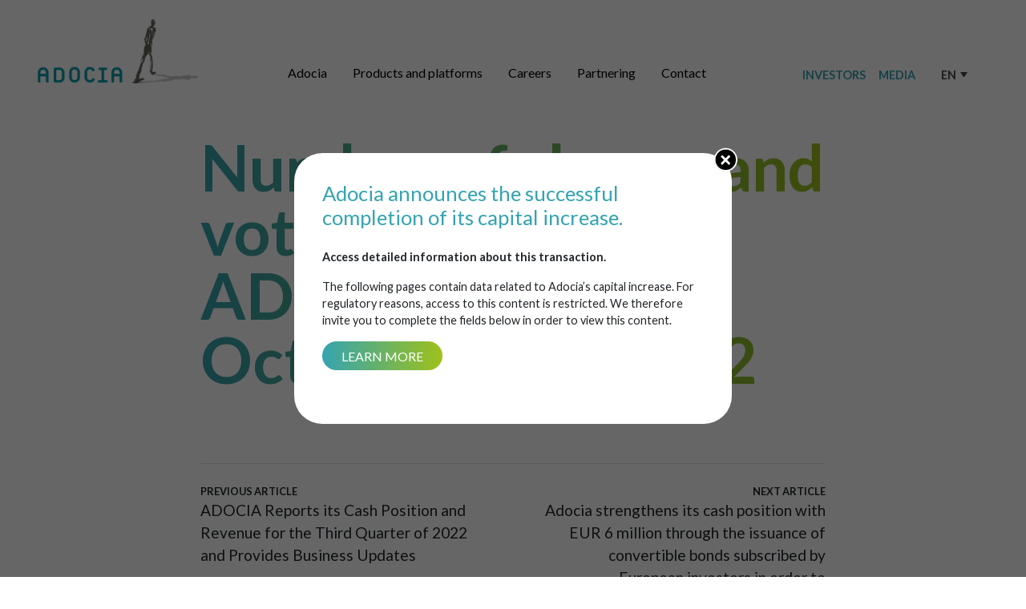

--- FILE ---
content_type: text/html; charset=UTF-8
request_url: https://www.adocia.com/medias-publications/number-of-shares-and-voting-rights-of-adocia-as-of-october-31st-2022/
body_size: 16845
content:
<!DOCTYPE html>
<html dir="ltr" lang="en-US" prefix="og: https://ogp.me/ns#">
<head>
    <meta charset="UTF-8">
    <meta name="viewport" content="width=device-width, initial-scale=1">
    <meta http-equiv="X-UA-Compatible" content="IE=edge">
    <link rel="profile" href="https://gmpg.org/xfn/11">
    <link rel="pingback" href="">
    <link rel="apple-touch-icon" sizes="57x57" href="https://www.adocia.com/composants/themes/adocia/inc/assets/img/favicon/apple-icon-57x57.png">
    <link rel="apple-touch-icon" sizes="60x60" href="https://www.adocia.com/composants/themes/adocia/inc/assets/img/favicon/apple-icon-60x60.png">
    <link rel="apple-touch-icon" sizes="72x72" href="https://www.adocia.com/composants/themes/adocia/inc/assets/img/favicon/apple-icon-72x72.png">
    <link rel="apple-touch-icon" sizes="76x76" href="https://www.adocia.com/composants/themes/adocia/inc/assets/img/favicon/apple-icon-76x76.png">
    <link rel="apple-touch-icon" sizes="114x114" href="https://www.adocia.com/composants/themes/adocia/inc/assets/img/favicon/apple-icon-114x114.png">
    <link rel="apple-touch-icon" sizes="120x120" href="https://www.adocia.com/composants/themes/adocia/inc/assets/img/favicon/apple-icon-120x120.png">
    <link rel="apple-touch-icon" sizes="144x144" href="https://www.adocia.com/composants/themes/adocia/inc/assets/img/favicon/apple-icon-144x144.png">
    <link rel="apple-touch-icon" sizes="152x152" href="https://www.adocia.com/composants/themes/adocia/inc/assets/img/favicon/apple-icon-152x152.png">
    <link rel="apple-touch-icon" sizes="180x180" href="https://www.adocia.com/composants/themes/adocia/inc/assets/img/favicon/apple-icon-180x180.png">
    <link rel="icon" type="image/png" sizes="192x192"  href="https://www.adocia.com/composants/themes/adocia/inc/assets/img/favicon/android-icon-192x192.png">
    <link rel="icon" type="image/png" sizes="32x32" href="https://www.adocia.com/composants/themes/adocia/inc/assets/img/favicon/favicon-32x32.png">
    <link rel="icon" type="image/png" sizes="96x96" href="https://www.adocia.com/composants/themes/adocia/inc/assets/img/favicon/favicon-96x96.png">
    <link rel="icon" type="image/png" sizes="16x16" href="https://www.adocia.com/composants/themes/adocia/inc/assets/img/favicon/favicon-16x16.png">
    <meta name="msapplication-TileColor" content="#ffffff">
    <meta name="msapplication-TileImage" content="https://www.adocia.com/composants/themes/adocia/inc/assets/img/favicon/ms-icon-144x144.png">
    <meta name="theme-color" content="#ffffff">
    <script>!function(e,c){e[c]=e[c]+(e[c]&&" ")+"quform-js"}(document.documentElement,"className");</script><title>Number of shares and voting rights of ADOCIA as of October 31st, 2022 - Adocia</title>
<link rel="alternate" hreflang="en" href="https://www.adocia.com/medias-publications/number-of-shares-and-voting-rights-of-adocia-as-of-october-31st-2022/" />
<link rel="alternate" hreflang="x-default" href="https://www.adocia.com/medias-publications/number-of-shares-and-voting-rights-of-adocia-as-of-october-31st-2022/" />

		<!-- All in One SEO 4.9.1.1 - aioseo.com -->
	<meta name="robots" content="max-image-preview:large" />
	<link rel="canonical" href="https://www.adocia.com/medias-publications/number-of-shares-and-voting-rights-of-adocia-as-of-october-31st-2022/" />
	<meta name="generator" content="All in One SEO (AIOSEO) 4.9.1.1" />
		<meta property="og:locale" content="en_US" />
		<meta property="og:site_name" content="Adocia -" />
		<meta property="og:type" content="article" />
		<meta property="og:title" content="Number of shares and voting rights of ADOCIA as of October 31st, 2022 - Adocia" />
		<meta property="og:url" content="https://www.adocia.com/medias-publications/number-of-shares-and-voting-rights-of-adocia-as-of-october-31st-2022/" />
		<meta property="og:image" content="https://www.adocia.com/composants/uploads/2023/04/firstimg-home.jpg" />
		<meta property="og:image:secure_url" content="https://www.adocia.com/composants/uploads/2023/04/firstimg-home.jpg" />
		<meta property="og:image:width" content="1920" />
		<meta property="og:image:height" content="802" />
		<meta property="article:published_time" content="2022-11-16T16:00:55+00:00" />
		<meta property="article:modified_time" content="2022-11-16T16:00:55+00:00" />
		<meta name="twitter:card" content="summary_large_image" />
		<meta name="twitter:title" content="Number of shares and voting rights of ADOCIA as of October 31st, 2022 - Adocia" />
		<meta name="twitter:image" content="https://www.adocia.com/composants/uploads/2023/04/firstimg-home.jpg" />
		<script type="application/ld+json" class="aioseo-schema">
			{"@context":"https:\/\/schema.org","@graph":[{"@type":"BreadcrumbList","@id":"https:\/\/www.adocia.com\/medias-publications\/number-of-shares-and-voting-rights-of-adocia-as-of-october-31st-2022\/#breadcrumblist","itemListElement":[{"@type":"ListItem","@id":"https:\/\/www.adocia.com#listItem","position":1,"name":"Home","item":"https:\/\/www.adocia.com","nextItem":{"@type":"ListItem","@id":"https:\/\/www.adocia.com\/medias-publications\/#listItem","name":"Medias and publications"}},{"@type":"ListItem","@id":"https:\/\/www.adocia.com\/medias-publications\/#listItem","position":2,"name":"Medias and publications","item":"https:\/\/www.adocia.com\/medias-publications\/","nextItem":{"@type":"ListItem","@id":"https:\/\/www.adocia.com\/medias-publications\/number-of-shares-and-voting-rights-of-adocia-as-of-october-31st-2022\/#listItem","name":"Number of shares and voting rights of ADOCIA as of October 31st, 2022"},"previousItem":{"@type":"ListItem","@id":"https:\/\/www.adocia.com#listItem","name":"Home"}},{"@type":"ListItem","@id":"https:\/\/www.adocia.com\/medias-publications\/number-of-shares-and-voting-rights-of-adocia-as-of-october-31st-2022\/#listItem","position":3,"name":"Number of shares and voting rights of ADOCIA as of October 31st, 2022","previousItem":{"@type":"ListItem","@id":"https:\/\/www.adocia.com\/medias-publications\/#listItem","name":"Medias and publications"}}]},{"@type":"Organization","@id":"https:\/\/www.adocia.com\/#organization","name":"Adocia","url":"https:\/\/www.adocia.com\/","telephone":"+33472610610","logo":{"@type":"ImageObject","url":"https:\/\/www.adocia.com\/composants\/uploads\/2023\/05\/logo-adocia-slogan.png","@id":"https:\/\/www.adocia.com\/medias-publications\/number-of-shares-and-voting-rights-of-adocia-as-of-october-31st-2022\/#organizationLogo","width":500,"height":200,"caption":"Adocia Logo"},"image":{"@id":"https:\/\/www.adocia.com\/medias-publications\/number-of-shares-and-voting-rights-of-adocia-as-of-october-31st-2022\/#organizationLogo"}},{"@type":"WebPage","@id":"https:\/\/www.adocia.com\/medias-publications\/number-of-shares-and-voting-rights-of-adocia-as-of-october-31st-2022\/#webpage","url":"https:\/\/www.adocia.com\/medias-publications\/number-of-shares-and-voting-rights-of-adocia-as-of-october-31st-2022\/","name":"Number of shares and voting rights of ADOCIA as of October 31st, 2022 - Adocia","inLanguage":"en-US","isPartOf":{"@id":"https:\/\/www.adocia.com\/#website"},"breadcrumb":{"@id":"https:\/\/www.adocia.com\/medias-publications\/number-of-shares-and-voting-rights-of-adocia-as-of-october-31st-2022\/#breadcrumblist"},"datePublished":"2022-11-16T17:00:55+01:00","dateModified":"2022-11-16T17:00:55+01:00"},{"@type":"WebSite","@id":"https:\/\/www.adocia.com\/#website","url":"https:\/\/www.adocia.com\/","name":"Adocia","inLanguage":"en-US","publisher":{"@id":"https:\/\/www.adocia.com\/#organization"}}]}
		</script>
		<!-- All in One SEO -->

<link rel="alternate" type="application/rss+xml" title="Adocia &raquo; Feed" href="https://www.adocia.com/feed/" />
<link rel="alternate" type="application/rss+xml" title="Adocia &raquo; Comments Feed" href="https://www.adocia.com/comments/feed/" />
<link rel="alternate" type="application/rss+xml" title="Adocia &raquo; Number of shares and voting rights of ADOCIA as of October 31st, 2022 Comments Feed" href="https://www.adocia.com/medias-publications/number-of-shares-and-voting-rights-of-adocia-as-of-october-31st-2022/feed/" />
<script type="text/javascript">
/* <![CDATA[ */
window._wpemojiSettings = {"baseUrl":"https:\/\/s.w.org\/images\/core\/emoji\/15.0.3\/72x72\/","ext":".png","svgUrl":"https:\/\/s.w.org\/images\/core\/emoji\/15.0.3\/svg\/","svgExt":".svg","source":{"concatemoji":"https:\/\/www.adocia.com\/wp-includes\/js\/wp-emoji-release.min.js?ver=eb6ec3dc02f6ad9d87db49b44d35cef2"}};
/*! This file is auto-generated */
!function(i,n){var o,s,e;function c(e){try{var t={supportTests:e,timestamp:(new Date).valueOf()};sessionStorage.setItem(o,JSON.stringify(t))}catch(e){}}function p(e,t,n){e.clearRect(0,0,e.canvas.width,e.canvas.height),e.fillText(t,0,0);var t=new Uint32Array(e.getImageData(0,0,e.canvas.width,e.canvas.height).data),r=(e.clearRect(0,0,e.canvas.width,e.canvas.height),e.fillText(n,0,0),new Uint32Array(e.getImageData(0,0,e.canvas.width,e.canvas.height).data));return t.every(function(e,t){return e===r[t]})}function u(e,t,n){switch(t){case"flag":return n(e,"\ud83c\udff3\ufe0f\u200d\u26a7\ufe0f","\ud83c\udff3\ufe0f\u200b\u26a7\ufe0f")?!1:!n(e,"\ud83c\uddfa\ud83c\uddf3","\ud83c\uddfa\u200b\ud83c\uddf3")&&!n(e,"\ud83c\udff4\udb40\udc67\udb40\udc62\udb40\udc65\udb40\udc6e\udb40\udc67\udb40\udc7f","\ud83c\udff4\u200b\udb40\udc67\u200b\udb40\udc62\u200b\udb40\udc65\u200b\udb40\udc6e\u200b\udb40\udc67\u200b\udb40\udc7f");case"emoji":return!n(e,"\ud83d\udc26\u200d\u2b1b","\ud83d\udc26\u200b\u2b1b")}return!1}function f(e,t,n){var r="undefined"!=typeof WorkerGlobalScope&&self instanceof WorkerGlobalScope?new OffscreenCanvas(300,150):i.createElement("canvas"),a=r.getContext("2d",{willReadFrequently:!0}),o=(a.textBaseline="top",a.font="600 32px Arial",{});return e.forEach(function(e){o[e]=t(a,e,n)}),o}function t(e){var t=i.createElement("script");t.src=e,t.defer=!0,i.head.appendChild(t)}"undefined"!=typeof Promise&&(o="wpEmojiSettingsSupports",s=["flag","emoji"],n.supports={everything:!0,everythingExceptFlag:!0},e=new Promise(function(e){i.addEventListener("DOMContentLoaded",e,{once:!0})}),new Promise(function(t){var n=function(){try{var e=JSON.parse(sessionStorage.getItem(o));if("object"==typeof e&&"number"==typeof e.timestamp&&(new Date).valueOf()<e.timestamp+604800&&"object"==typeof e.supportTests)return e.supportTests}catch(e){}return null}();if(!n){if("undefined"!=typeof Worker&&"undefined"!=typeof OffscreenCanvas&&"undefined"!=typeof URL&&URL.createObjectURL&&"undefined"!=typeof Blob)try{var e="postMessage("+f.toString()+"("+[JSON.stringify(s),u.toString(),p.toString()].join(",")+"));",r=new Blob([e],{type:"text/javascript"}),a=new Worker(URL.createObjectURL(r),{name:"wpTestEmojiSupports"});return void(a.onmessage=function(e){c(n=e.data),a.terminate(),t(n)})}catch(e){}c(n=f(s,u,p))}t(n)}).then(function(e){for(var t in e)n.supports[t]=e[t],n.supports.everything=n.supports.everything&&n.supports[t],"flag"!==t&&(n.supports.everythingExceptFlag=n.supports.everythingExceptFlag&&n.supports[t]);n.supports.everythingExceptFlag=n.supports.everythingExceptFlag&&!n.supports.flag,n.DOMReady=!1,n.readyCallback=function(){n.DOMReady=!0}}).then(function(){return e}).then(function(){var e;n.supports.everything||(n.readyCallback(),(e=n.source||{}).concatemoji?t(e.concatemoji):e.wpemoji&&e.twemoji&&(t(e.twemoji),t(e.wpemoji)))}))}((window,document),window._wpemojiSettings);
/* ]]> */
</script>
<link rel='stylesheet' id='reusablec-block-css-css' href='https://www.adocia.com/composants/plugins/reusable-content-blocks/includes/css/reusablec-block.css?ver=eb6ec3dc02f6ad9d87db49b44d35cef2' type='text/css' media='all' />
<style id='wp-emoji-styles-inline-css' type='text/css'>

	img.wp-smiley, img.emoji {
		display: inline !important;
		border: none !important;
		box-shadow: none !important;
		height: 1em !important;
		width: 1em !important;
		margin: 0 0.07em !important;
		vertical-align: -0.1em !important;
		background: none !important;
		padding: 0 !important;
	}
</style>
<link rel='stylesheet' id='wp-block-library-css' href='https://www.adocia.com/wp-includes/css/dist/block-library/style.min.css?ver=eb6ec3dc02f6ad9d87db49b44d35cef2' type='text/css' media='all' />
<link rel='stylesheet' id='aioseo/css/src/vue/standalone/blocks/table-of-contents/global.scss-css' href='https://www.adocia.com/composants/plugins/all-in-one-seo-pack/dist/Lite/assets/css/table-of-contents/global.e90f6d47.css?ver=4.9.1.1' type='text/css' media='all' />
<style id='pdfemb-pdf-embedder-viewer-style-inline-css' type='text/css'>
.wp-block-pdfemb-pdf-embedder-viewer{max-width:none}

</style>
<style id='classic-theme-styles-inline-css' type='text/css'>
/*! This file is auto-generated */
.wp-block-button__link{color:#fff;background-color:#32373c;border-radius:9999px;box-shadow:none;text-decoration:none;padding:calc(.667em + 2px) calc(1.333em + 2px);font-size:1.125em}.wp-block-file__button{background:#32373c;color:#fff;text-decoration:none}
</style>
<style id='global-styles-inline-css' type='text/css'>
body{--wp--preset--color--black: #000000;--wp--preset--color--cyan-bluish-gray: #abb8c3;--wp--preset--color--white: #ffffff;--wp--preset--color--pale-pink: #f78da7;--wp--preset--color--vivid-red: #cf2e2e;--wp--preset--color--luminous-vivid-orange: #ff6900;--wp--preset--color--luminous-vivid-amber: #fcb900;--wp--preset--color--light-green-cyan: #7bdcb5;--wp--preset--color--vivid-green-cyan: #00d084;--wp--preset--color--pale-cyan-blue: #8ed1fc;--wp--preset--color--vivid-cyan-blue: #0693e3;--wp--preset--color--vivid-purple: #9b51e0;--wp--preset--gradient--vivid-cyan-blue-to-vivid-purple: linear-gradient(135deg,rgba(6,147,227,1) 0%,rgb(155,81,224) 100%);--wp--preset--gradient--light-green-cyan-to-vivid-green-cyan: linear-gradient(135deg,rgb(122,220,180) 0%,rgb(0,208,130) 100%);--wp--preset--gradient--luminous-vivid-amber-to-luminous-vivid-orange: linear-gradient(135deg,rgba(252,185,0,1) 0%,rgba(255,105,0,1) 100%);--wp--preset--gradient--luminous-vivid-orange-to-vivid-red: linear-gradient(135deg,rgba(255,105,0,1) 0%,rgb(207,46,46) 100%);--wp--preset--gradient--very-light-gray-to-cyan-bluish-gray: linear-gradient(135deg,rgb(238,238,238) 0%,rgb(169,184,195) 100%);--wp--preset--gradient--cool-to-warm-spectrum: linear-gradient(135deg,rgb(74,234,220) 0%,rgb(151,120,209) 20%,rgb(207,42,186) 40%,rgb(238,44,130) 60%,rgb(251,105,98) 80%,rgb(254,248,76) 100%);--wp--preset--gradient--blush-light-purple: linear-gradient(135deg,rgb(255,206,236) 0%,rgb(152,150,240) 100%);--wp--preset--gradient--blush-bordeaux: linear-gradient(135deg,rgb(254,205,165) 0%,rgb(254,45,45) 50%,rgb(107,0,62) 100%);--wp--preset--gradient--luminous-dusk: linear-gradient(135deg,rgb(255,203,112) 0%,rgb(199,81,192) 50%,rgb(65,88,208) 100%);--wp--preset--gradient--pale-ocean: linear-gradient(135deg,rgb(255,245,203) 0%,rgb(182,227,212) 50%,rgb(51,167,181) 100%);--wp--preset--gradient--electric-grass: linear-gradient(135deg,rgb(202,248,128) 0%,rgb(113,206,126) 100%);--wp--preset--gradient--midnight: linear-gradient(135deg,rgb(2,3,129) 0%,rgb(40,116,252) 100%);--wp--preset--font-size--small: 13px;--wp--preset--font-size--medium: 20px;--wp--preset--font-size--large: 36px;--wp--preset--font-size--x-large: 42px;--wp--preset--spacing--20: 0.44rem;--wp--preset--spacing--30: 0.67rem;--wp--preset--spacing--40: 1rem;--wp--preset--spacing--50: 1.5rem;--wp--preset--spacing--60: 2.25rem;--wp--preset--spacing--70: 3.38rem;--wp--preset--spacing--80: 5.06rem;--wp--preset--shadow--natural: 6px 6px 9px rgba(0, 0, 0, 0.2);--wp--preset--shadow--deep: 12px 12px 50px rgba(0, 0, 0, 0.4);--wp--preset--shadow--sharp: 6px 6px 0px rgba(0, 0, 0, 0.2);--wp--preset--shadow--outlined: 6px 6px 0px -3px rgba(255, 255, 255, 1), 6px 6px rgba(0, 0, 0, 1);--wp--preset--shadow--crisp: 6px 6px 0px rgba(0, 0, 0, 1);}:where(.is-layout-flex){gap: 0.5em;}:where(.is-layout-grid){gap: 0.5em;}body .is-layout-flow > .alignleft{float: left;margin-inline-start: 0;margin-inline-end: 2em;}body .is-layout-flow > .alignright{float: right;margin-inline-start: 2em;margin-inline-end: 0;}body .is-layout-flow > .aligncenter{margin-left: auto !important;margin-right: auto !important;}body .is-layout-constrained > .alignleft{float: left;margin-inline-start: 0;margin-inline-end: 2em;}body .is-layout-constrained > .alignright{float: right;margin-inline-start: 2em;margin-inline-end: 0;}body .is-layout-constrained > .aligncenter{margin-left: auto !important;margin-right: auto !important;}body .is-layout-constrained > :where(:not(.alignleft):not(.alignright):not(.alignfull)){max-width: var(--wp--style--global--content-size);margin-left: auto !important;margin-right: auto !important;}body .is-layout-constrained > .alignwide{max-width: var(--wp--style--global--wide-size);}body .is-layout-flex{display: flex;}body .is-layout-flex{flex-wrap: wrap;align-items: center;}body .is-layout-flex > *{margin: 0;}body .is-layout-grid{display: grid;}body .is-layout-grid > *{margin: 0;}:where(.wp-block-columns.is-layout-flex){gap: 2em;}:where(.wp-block-columns.is-layout-grid){gap: 2em;}:where(.wp-block-post-template.is-layout-flex){gap: 1.25em;}:where(.wp-block-post-template.is-layout-grid){gap: 1.25em;}.has-black-color{color: var(--wp--preset--color--black) !important;}.has-cyan-bluish-gray-color{color: var(--wp--preset--color--cyan-bluish-gray) !important;}.has-white-color{color: var(--wp--preset--color--white) !important;}.has-pale-pink-color{color: var(--wp--preset--color--pale-pink) !important;}.has-vivid-red-color{color: var(--wp--preset--color--vivid-red) !important;}.has-luminous-vivid-orange-color{color: var(--wp--preset--color--luminous-vivid-orange) !important;}.has-luminous-vivid-amber-color{color: var(--wp--preset--color--luminous-vivid-amber) !important;}.has-light-green-cyan-color{color: var(--wp--preset--color--light-green-cyan) !important;}.has-vivid-green-cyan-color{color: var(--wp--preset--color--vivid-green-cyan) !important;}.has-pale-cyan-blue-color{color: var(--wp--preset--color--pale-cyan-blue) !important;}.has-vivid-cyan-blue-color{color: var(--wp--preset--color--vivid-cyan-blue) !important;}.has-vivid-purple-color{color: var(--wp--preset--color--vivid-purple) !important;}.has-black-background-color{background-color: var(--wp--preset--color--black) !important;}.has-cyan-bluish-gray-background-color{background-color: var(--wp--preset--color--cyan-bluish-gray) !important;}.has-white-background-color{background-color: var(--wp--preset--color--white) !important;}.has-pale-pink-background-color{background-color: var(--wp--preset--color--pale-pink) !important;}.has-vivid-red-background-color{background-color: var(--wp--preset--color--vivid-red) !important;}.has-luminous-vivid-orange-background-color{background-color: var(--wp--preset--color--luminous-vivid-orange) !important;}.has-luminous-vivid-amber-background-color{background-color: var(--wp--preset--color--luminous-vivid-amber) !important;}.has-light-green-cyan-background-color{background-color: var(--wp--preset--color--light-green-cyan) !important;}.has-vivid-green-cyan-background-color{background-color: var(--wp--preset--color--vivid-green-cyan) !important;}.has-pale-cyan-blue-background-color{background-color: var(--wp--preset--color--pale-cyan-blue) !important;}.has-vivid-cyan-blue-background-color{background-color: var(--wp--preset--color--vivid-cyan-blue) !important;}.has-vivid-purple-background-color{background-color: var(--wp--preset--color--vivid-purple) !important;}.has-black-border-color{border-color: var(--wp--preset--color--black) !important;}.has-cyan-bluish-gray-border-color{border-color: var(--wp--preset--color--cyan-bluish-gray) !important;}.has-white-border-color{border-color: var(--wp--preset--color--white) !important;}.has-pale-pink-border-color{border-color: var(--wp--preset--color--pale-pink) !important;}.has-vivid-red-border-color{border-color: var(--wp--preset--color--vivid-red) !important;}.has-luminous-vivid-orange-border-color{border-color: var(--wp--preset--color--luminous-vivid-orange) !important;}.has-luminous-vivid-amber-border-color{border-color: var(--wp--preset--color--luminous-vivid-amber) !important;}.has-light-green-cyan-border-color{border-color: var(--wp--preset--color--light-green-cyan) !important;}.has-vivid-green-cyan-border-color{border-color: var(--wp--preset--color--vivid-green-cyan) !important;}.has-pale-cyan-blue-border-color{border-color: var(--wp--preset--color--pale-cyan-blue) !important;}.has-vivid-cyan-blue-border-color{border-color: var(--wp--preset--color--vivid-cyan-blue) !important;}.has-vivid-purple-border-color{border-color: var(--wp--preset--color--vivid-purple) !important;}.has-vivid-cyan-blue-to-vivid-purple-gradient-background{background: var(--wp--preset--gradient--vivid-cyan-blue-to-vivid-purple) !important;}.has-light-green-cyan-to-vivid-green-cyan-gradient-background{background: var(--wp--preset--gradient--light-green-cyan-to-vivid-green-cyan) !important;}.has-luminous-vivid-amber-to-luminous-vivid-orange-gradient-background{background: var(--wp--preset--gradient--luminous-vivid-amber-to-luminous-vivid-orange) !important;}.has-luminous-vivid-orange-to-vivid-red-gradient-background{background: var(--wp--preset--gradient--luminous-vivid-orange-to-vivid-red) !important;}.has-very-light-gray-to-cyan-bluish-gray-gradient-background{background: var(--wp--preset--gradient--very-light-gray-to-cyan-bluish-gray) !important;}.has-cool-to-warm-spectrum-gradient-background{background: var(--wp--preset--gradient--cool-to-warm-spectrum) !important;}.has-blush-light-purple-gradient-background{background: var(--wp--preset--gradient--blush-light-purple) !important;}.has-blush-bordeaux-gradient-background{background: var(--wp--preset--gradient--blush-bordeaux) !important;}.has-luminous-dusk-gradient-background{background: var(--wp--preset--gradient--luminous-dusk) !important;}.has-pale-ocean-gradient-background{background: var(--wp--preset--gradient--pale-ocean) !important;}.has-electric-grass-gradient-background{background: var(--wp--preset--gradient--electric-grass) !important;}.has-midnight-gradient-background{background: var(--wp--preset--gradient--midnight) !important;}.has-small-font-size{font-size: var(--wp--preset--font-size--small) !important;}.has-medium-font-size{font-size: var(--wp--preset--font-size--medium) !important;}.has-large-font-size{font-size: var(--wp--preset--font-size--large) !important;}.has-x-large-font-size{font-size: var(--wp--preset--font-size--x-large) !important;}
.wp-block-navigation a:where(:not(.wp-element-button)){color: inherit;}
:where(.wp-block-post-template.is-layout-flex){gap: 1.25em;}:where(.wp-block-post-template.is-layout-grid){gap: 1.25em;}
:where(.wp-block-columns.is-layout-flex){gap: 2em;}:where(.wp-block-columns.is-layout-grid){gap: 2em;}
.wp-block-pullquote{font-size: 1.5em;line-height: 1.6;}
</style>
<link rel='stylesheet' id='contact-form-7-css' href='https://www.adocia.com/composants/plugins/contact-form-7/includes/css/styles.css?ver=5.9.5' type='text/css' media='all' />
<link rel='stylesheet' id='flexy-breadcrumb-css' href='https://www.adocia.com/composants/plugins/flexy-breadcrumb/public/css/flexy-breadcrumb-public.css?ver=1.2.1' type='text/css' media='all' />
<link rel='stylesheet' id='flexy-breadcrumb-font-awesome-css' href='https://www.adocia.com/composants/plugins/flexy-breadcrumb/public/css/font-awesome.min.css?ver=4.7.0' type='text/css' media='all' />
<link rel='stylesheet' id='msw-vendor-css' href='https://www.adocia.com/composants/plugins/massive-stock-widgets/assets/public/css/vendor.min.css?ver=1.4.9.1' type='text/css' media='all' />
<link rel='stylesheet' id='msw-style-css' href='https://www.adocia.com/composants/plugins/massive-stock-widgets/assets/public/css/style.css?ver=1.4.9.1' type='text/css' media='all' />
<link rel='stylesheet' id='theme.css-css' href='https://www.adocia.com/composants/plugins/popup-builder/public/css/theme.css?ver=4.4.2' type='text/css' media='all' />
<link rel='stylesheet' id='wpml-legacy-dropdown-0-css' href='https://www.adocia.com/composants/plugins/sitepress-multilingual-cms/templates/language-switchers/legacy-dropdown/style.min.css?ver=1' type='text/css' media='all' />
<link rel='stylesheet' id='quform-css' href='https://www.adocia.com/composants/plugins/quform/cache/quform.css?ver=1764249997' type='text/css' media='all' />
<link rel='stylesheet' id='cmplz-general-css' href='https://www.adocia.com/composants/plugins/complianz-gdpr/assets/css/cookieblocker.min.css?ver=1764959592' type='text/css' media='all' />
<link rel='stylesheet' id='passster-public-css' href='https://www.adocia.com/composants/plugins/content-protector/assets/public/passster-public.min.css?ver=4.2.20' type='text/css' media='all' />
<link rel='stylesheet' id='bootstrap-css-css' href='https://www.adocia.com/composants/themes/adocia/inc/assets/css/bootstrap.min.css?ver=eb6ec3dc02f6ad9d87db49b44d35cef2' type='text/css' media='all' />
<link rel='stylesheet' id='carousel-css' href='https://www.adocia.com/composants/themes/adocia/inc/assets/css/owl.carousel.min.css?ver=eb6ec3dc02f6ad9d87db49b44d35cef2' type='text/css' media='all' />
<link rel='stylesheet' id='css-css' href='https://www.adocia.com/composants/themes/adocia/inc/assets/css/main.css?ver=eb6ec3dc02f6ad9d87db49b44d35cef2' type='text/css' media='all' />
<link rel='stylesheet' id='style-css' href='https://www.adocia.com/composants/themes/adocia/style.css?ver=eb6ec3dc02f6ad9d87db49b44d35cef2' type='text/css' media='all' />
<link rel='stylesheet' id='js_composer_custom_css-css' href='//www.adocia.com/composants/uploads/js_composer/custom.css?ver=6.11.0' type='text/css' media='all' />
<script type="text/javascript" src="https://www.adocia.com/wp-includes/js/jquery/jquery.min.js?ver=3.7.1" id="jquery-core-js"></script>
<script type="text/javascript" src="https://www.adocia.com/wp-includes/js/jquery/jquery-migrate.min.js?ver=3.4.1" id="jquery-migrate-js"></script>
<script type="text/javascript" id="wpml-cookie-js-extra">
/* <![CDATA[ */
var wpml_cookies = {"wp-wpml_current_language":{"value":"en","expires":1,"path":"\/"}};
var wpml_cookies = {"wp-wpml_current_language":{"value":"en","expires":1,"path":"\/"}};
/* ]]> */
</script>
<script type="text/javascript" src="https://www.adocia.com/composants/plugins/sitepress-multilingual-cms/res/js/cookies/language-cookie.js?ver=4.6.4" id="wpml-cookie-js"></script>
<script type="text/javascript" src="https://www.adocia.com/composants/plugins/google-analytics-for-wordpress/assets/js/frontend-gtag.min.js?ver=9.10.0" id="monsterinsights-frontend-script-js" async="async" data-wp-strategy="async"></script>
<script data-cfasync="false" data-wpfc-render="false" type="text/javascript" id='monsterinsights-frontend-script-js-extra'>/* <![CDATA[ */
var monsterinsights_frontend = {"js_events_tracking":"true","download_extensions":"doc,pdf,ppt,zip,xls,docx,pptx,xlsx","inbound_paths":"[{\"path\":\"\\\/go\\\/\",\"label\":\"affiliate\"},{\"path\":\"\\\/recommend\\\/\",\"label\":\"affiliate\"}]","home_url":"https:\/\/www.adocia.com","hash_tracking":"false","v4_id":"G-2RXCT1LE8S"};/* ]]> */
</script>
<script type="text/javascript" src="https://www.adocia.com/composants/plugins/massive-stock-widgets/assets/public/js/vendor.min.js?ver=1" id="msw-vendor-js"></script>
<script type="text/javascript" id="Popup.js-js-before">
/* <![CDATA[ */
var sgpbPublicUrl = "https:\/\/www.adocia.com\/composants\/plugins\/popup-builder\/public\/";
var SGPB_JS_LOCALIZATION = {"imageSupportAlertMessage":"Only image files supported","pdfSupportAlertMessage":"Only pdf files supported","areYouSure":"Are you sure?","addButtonSpinner":"L","audioSupportAlertMessage":"Only audio files supported (e.g.: mp3, wav, m4a, ogg)","publishPopupBeforeElementor":"Please, publish the popup before starting to use Elementor with it!","publishPopupBeforeDivi":"Please, publish the popup before starting to use Divi Builder with it!","closeButtonAltText":"Close"};
/* ]]> */
</script>
<script type="text/javascript" src="https://www.adocia.com/composants/plugins/popup-builder/public/js/Popup.js?ver=4.4.2" id="Popup.js-js"></script>
<script type="text/javascript" src="https://www.adocia.com/composants/plugins/popup-builder/public/js/PopupConfig.js?ver=4.4.2" id="PopupConfig.js-js"></script>
<script type="text/javascript" id="PopupBuilder.js-js-before">
/* <![CDATA[ */
var SGPB_POPUP_PARAMS = {"popupTypeAgeRestriction":"ageRestriction","defaultThemeImages":{"1":"https:\/\/www.adocia.com\/composants\/plugins\/popup-builder\/public\/img\/theme_1\/close.png","2":"https:\/\/www.adocia.com\/composants\/plugins\/popup-builder\/public\/img\/theme_2\/close.png","3":"https:\/\/www.adocia.com\/composants\/plugins\/popup-builder\/public\/img\/theme_3\/close.png","5":"https:\/\/www.adocia.com\/composants\/plugins\/popup-builder\/public\/img\/theme_5\/close.png","6":"https:\/\/www.adocia.com\/composants\/plugins\/popup-builder\/public\/img\/theme_6\/close.png"},"homePageUrl":"https:\/\/www.adocia.com\/","isPreview":false,"convertedIdsReverse":[],"dontShowPopupExpireTime":365,"conditionalJsClasses":[],"disableAnalyticsGeneral":false};
var SGPB_JS_PACKAGES = {"packages":{"current":1,"free":1,"silver":2,"gold":3,"platinum":4},"extensions":{"geo-targeting":false,"advanced-closing":false}};
var SGPB_JS_PARAMS = {"ajaxUrl":"https:\/\/www.adocia.com\/wp-admin\/admin-ajax.php","nonce":"03f2ea5c4f"};
/* ]]> */
</script>
<script type="text/javascript" src="https://www.adocia.com/composants/plugins/popup-builder/public/js/PopupBuilder.js?ver=4.4.2" id="PopupBuilder.js-js"></script>
<script type="text/javascript" src="https://www.adocia.com/composants/plugins/sitepress-multilingual-cms/templates/language-switchers/legacy-dropdown/script.min.js?ver=1" id="wpml-legacy-dropdown-0-js"></script>
<script type="text/javascript" src="https://www.adocia.com/composants/plugins/content-protector/assets/public/cookie.js?ver=eb6ec3dc02f6ad9d87db49b44d35cef2" id="passster-cookie-js"></script>
<script type="text/javascript" id="passster-public-js-extra">
/* <![CDATA[ */
var ps_ajax = {"ajax_url":"https:\/\/www.adocia.com\/wp-admin\/admin-ajax.php","nonce":"f525a03b57","hash_nonce":"8865d08c00","logout_nonce":"cffa5cd57a","post_id":"4816","shortcodes":[],"permalink":"https:\/\/www.adocia.com\/medias-publications\/number-of-shares-and-voting-rights-of-adocia-as-of-october-31st-2022\/","cookie_duration_unit":"minutes","cookie_duration":"15","disable_cookie":"","unlock_mode":""};
/* ]]> */
</script>
<script type="text/javascript" src="https://www.adocia.com/composants/plugins/content-protector/assets/public/passster-public.min.js?ver=4.2.20" id="passster-public-js"></script>
<!--[if lt IE 9]>
<script type="text/javascript" src="https://www.adocia.com/composants/themes/adocia/inc/assets/js/html5.js?ver=3.7.0" id="html5hiv-js"></script>
<![endif]-->
<link rel="https://api.w.org/" href="https://www.adocia.com/wp-json/" /><link rel="alternate" type="application/json+oembed" href="https://www.adocia.com/wp-json/oembed/1.0/embed?url=https%3A%2F%2Fwww.adocia.com%2Fmedias-publications%2Fnumber-of-shares-and-voting-rights-of-adocia-as-of-october-31st-2022%2F" />
<link rel="alternate" type="text/xml+oembed" href="https://www.adocia.com/wp-json/oembed/1.0/embed?url=https%3A%2F%2Fwww.adocia.com%2Fmedias-publications%2Fnumber-of-shares-and-voting-rights-of-adocia-as-of-october-31st-2022%2F&#038;format=xml" />
<meta name="generator" content="WPML ver:4.6.4 stt:1,4;" />

            <style type="text/css">              
                
                /* Background color */
                .fbc-page .fbc-wrap .fbc-items {
                    background-color: ;
                }
                /* Items font size */
                .fbc-page .fbc-wrap .fbc-items li {
                    font-size: 16px;
                }
                
                /* Items' link color */
                .fbc-page .fbc-wrap .fbc-items li a {
                    color: ;                    
                }
                
                /* Seprator color */
                .fbc-page .fbc-wrap .fbc-items li .fbc-separator {
                    color: ;
                }
                
                /* Active item & end-text color */
                .fbc-page .fbc-wrap .fbc-items li.active span,
                .fbc-page .fbc-wrap .fbc-items li .fbc-end-text {
                    color: ;
                    font-size: 16px;
                }
            </style>

            			<style>.cmplz-hidden {
					display: none !important;
				}</style>        <style>
            .passster-form {
                max-width: 700px !important;
                        }

            .passster-form > form {
                background: #FAFAFA;
                padding: 10px 30px 30px 30px;
                margin: 0 0 0 0;
                border-radius: 0px;
            }

            .passster-form .ps-form-headline {
                font-size: 24px;
                font-weight: 500;
                color: #6804cc;
            }

            .passster-form p {
                font-size: 16px;
                font-weight: 300;
                color: #000;
            }

            .passster-submit, .passster-submit-recaptcha,
			.passster-submit, .passster-submit-turnstile {
                background: #6804cc;
                padding: 10px 10px 10px 10px;
                margin: 0 0 0 0;
                border-radius: 0px;
                font-size: 12px;
                font-weight: 400;
                color: #fff;
            }

            .passster-submit:hover, .passster-submit-recaptcha:hover,
            .passster-submit:hover, .passster-submit-turnstile:hover {
                background: #000;
                color: #fff;
            }
        </style>
		<meta name="generator" content="Powered by WPBakery Page Builder - drag and drop page builder for WordPress."/>
<meta name="generator" content="Powered by Slider Revolution 6.6.12 - responsive, Mobile-Friendly Slider Plugin for WordPress with comfortable drag and drop interface." />
<script>function setREVStartSize(e){
			//window.requestAnimationFrame(function() {
				window.RSIW = window.RSIW===undefined ? window.innerWidth : window.RSIW;
				window.RSIH = window.RSIH===undefined ? window.innerHeight : window.RSIH;
				try {
					var pw = document.getElementById(e.c).parentNode.offsetWidth,
						newh;
					pw = pw===0 || isNaN(pw) || (e.l=="fullwidth" || e.layout=="fullwidth") ? window.RSIW : pw;
					e.tabw = e.tabw===undefined ? 0 : parseInt(e.tabw);
					e.thumbw = e.thumbw===undefined ? 0 : parseInt(e.thumbw);
					e.tabh = e.tabh===undefined ? 0 : parseInt(e.tabh);
					e.thumbh = e.thumbh===undefined ? 0 : parseInt(e.thumbh);
					e.tabhide = e.tabhide===undefined ? 0 : parseInt(e.tabhide);
					e.thumbhide = e.thumbhide===undefined ? 0 : parseInt(e.thumbhide);
					e.mh = e.mh===undefined || e.mh=="" || e.mh==="auto" ? 0 : parseInt(e.mh,0);
					if(e.layout==="fullscreen" || e.l==="fullscreen")
						newh = Math.max(e.mh,window.RSIH);
					else{
						e.gw = Array.isArray(e.gw) ? e.gw : [e.gw];
						for (var i in e.rl) if (e.gw[i]===undefined || e.gw[i]===0) e.gw[i] = e.gw[i-1];
						e.gh = e.el===undefined || e.el==="" || (Array.isArray(e.el) && e.el.length==0)? e.gh : e.el;
						e.gh = Array.isArray(e.gh) ? e.gh : [e.gh];
						for (var i in e.rl) if (e.gh[i]===undefined || e.gh[i]===0) e.gh[i] = e.gh[i-1];
											
						var nl = new Array(e.rl.length),
							ix = 0,
							sl;
						e.tabw = e.tabhide>=pw ? 0 : e.tabw;
						e.thumbw = e.thumbhide>=pw ? 0 : e.thumbw;
						e.tabh = e.tabhide>=pw ? 0 : e.tabh;
						e.thumbh = e.thumbhide>=pw ? 0 : e.thumbh;
						for (var i in e.rl) nl[i] = e.rl[i]<window.RSIW ? 0 : e.rl[i];
						sl = nl[0];
						for (var i in nl) if (sl>nl[i] && nl[i]>0) { sl = nl[i]; ix=i;}
						var m = pw>(e.gw[ix]+e.tabw+e.thumbw) ? 1 : (pw-(e.tabw+e.thumbw)) / (e.gw[ix]);
						newh =  (e.gh[ix] * m) + (e.tabh + e.thumbh);
					}
					var el = document.getElementById(e.c);
					if (el!==null && el) el.style.height = newh+"px";
					el = document.getElementById(e.c+"_wrapper");
					if (el!==null && el) {
						el.style.height = newh+"px";
						el.style.display = "block";
					}
				} catch(e){
					console.log("Failure at Presize of Slider:" + e)
				}
			//});
		  };</script>
<noscript><style> .wpb_animate_when_almost_visible { opacity: 1; }</style></noscript>    <script src="https://kit.fontawesome.com/47a2b83c0b.js" crossorigin="anonymous"></script>
</head>

<body data-rsssl=1 class="customnews-template-default single single-customnews postid-4816 wpb-js-composer js-comp-ver-6.11.0 vc_responsive">

<div id="preloader">
    <div id="loader"></div>
</div>

<div id="page" class="site">

    <header id="masthead" role="banner" class="closed">
        <div class="container">

            <div id="logo">
                <a href="https://www.adocia.com/" title="Adocia">
                    <img src="https://www.adocia.com/composants/themes/adocia/inc/assets/img/logo-adocia-p1.png" alt="Adocia">
                    <img src="https://www.adocia.com/composants/themes/adocia/inc/assets/img/logo-adocia-p2.png" alt="Adocia">
                </a>
            </div>

            <div id="header-menu">
                <nav class="nav-main"><ul id="primary-menu" class="menu"><li id="menu-item-27" class="menu-item menu-item-type-post_type menu-item-object-page menu-item-has-children menu-item-27"><a href="https://www.adocia.com/adocia/">Adocia</a>
<ul class="sub-menu">
	<li id="menu-item-89" class="menu-item menu-item-type-post_type menu-item-object-page menu-item-89"><a href="https://www.adocia.com/adocia/about/">About</a></li>
	<li id="menu-item-88" class="menu-item menu-item-type-post_type menu-item-object-page menu-item-88"><a href="https://www.adocia.com/adocia/story/">History</a></li>
	<li id="menu-item-87" class="menu-item menu-item-type-post_type menu-item-object-page menu-item-87"><a href="https://www.adocia.com/adocia/management/">Management</a></li>
	<li id="menu-item-86" class="menu-item menu-item-type-post_type menu-item-object-page menu-item-86"><a href="https://www.adocia.com/adocia/board-of-direction/">Board of directors</a></li>
	<li id="menu-item-85" class="menu-item menu-item-type-post_type menu-item-object-page menu-item-85"><a href="https://www.adocia.com/adocia/advisory-board/">Advisory board</a></li>
</ul>
</li>
<li id="menu-item-2328" class="menu-item menu-item-type-post_type menu-item-object-page menu-item-has-children menu-item-2328"><a href="https://www.adocia.com/products-and-platform/pipeline/">Products and platforms</a>
<ul class="sub-menu">
	<li id="menu-item-300" class="menu-item menu-item-type-post_type menu-item-object-page menu-item-300"><a href="https://www.adocia.com/products-and-platform/pipeline/">Pipeline</a></li>
	<li id="menu-item-301" class="menu-item menu-item-type-post_type menu-item-object-page menu-item-301"><a href="https://www.adocia.com/products-and-platform/technology-platforms/">Technology Platforms</a></li>
</ul>
</li>
<li id="menu-item-2747" class="menu-item menu-item-type-custom menu-item-object-custom menu-item-has-children menu-item-2747"><a href="/career/adocia-team/">Careers</a>
<ul class="sub-menu">
	<li id="menu-item-2354" class="menu-item menu-item-type-post_type menu-item-object-page menu-item-2354"><a href="https://www.adocia.com/careers/adocia-team/">The « Adocians »</a></li>
	<li id="menu-item-2355" class="menu-item menu-item-type-post_type menu-item-object-page menu-item-2355"><a href="https://www.adocia.com/careers/hr-policy/">HR policy</a></li>
	<li id="menu-item-2356" class="menu-item menu-item-type-post_type menu-item-object-page menu-item-2356"><a href="https://www.adocia.com/careers/work-environment/">Work environment</a></li>
	<li id="menu-item-2357" class="menu-item menu-item-type-post_type menu-item-object-page menu-item-2357"><a href="https://www.adocia.com/careers/adocia-careers/">Join us</a></li>
</ul>
</li>
<li id="menu-item-4926" class="menu-item menu-item-type-custom menu-item-object-custom menu-item-4926"><a href="https://www.adocia.com/partnering/">Partnering</a></li>
<li id="menu-item-95" class="mobile menu-item menu-item-type-post_type menu-item-object-page menu-item-95"><a href="https://www.adocia.com/investors/">Investors</a></li>
<li id="menu-item-2908" class="mobile menu-item menu-item-type-post_type_archive menu-item-object-customnews menu-item-2908"><a href="https://www.adocia.com/medias-publications/">Media</a></li>
<li id="menu-item-5527" class="menu-item menu-item-type-post_type menu-item-object-page menu-item-has-children menu-item-5527"><a href="https://www.adocia.com/contact/">Contact</a>
<ul class="sub-menu">
	<li id="menu-item-5528" class="menu-item menu-item-type-post_type menu-item-object-page menu-item-5528"><a href="https://www.adocia.com/contact/">Contact us</a></li>
	<li id="menu-item-5526" class="menu-item menu-item-type-post_type menu-item-object-page menu-item-5526"><a href="https://www.adocia.com/access-contact/">Map and accessibility</a></li>
</ul>
</li>
</ul></nav>            </div>

            <div class="h-extra">
                <ul id="secondary-menu" class="menu"><li id="menu-item-394" class="menu-item menu-item-type-post_type menu-item-object-page menu-item-has-children menu-item-394"><a href="https://www.adocia.com/investors/">Investors</a>
<ul class="sub-menu">
	<li id="menu-item-19334" class="menu-item menu-item-type-post_type menu-item-object-page menu-item-19334"><a href="https://www.adocia.com/investors/regulated-information/">Regulated information</a></li>
	<li id="menu-item-19335" class="menu-item menu-item-type-post_type menu-item-object-page menu-item-19335"><a href="https://www.adocia.com/investors/stock-information/">Stock information</a></li>
	<li id="menu-item-19337" class="menu-item menu-item-type-post_type menu-item-object-page menu-item-19337"><a href="https://www.adocia.com/investors/governance/">Corporate governance</a></li>
	<li id="menu-item-19336" class="menu-item menu-item-type-post_type menu-item-object-page menu-item-19336"><a href="https://www.adocia.com/investors/general-meeting/">General meeting</a></li>
</ul>
</li>
<li id="menu-item-390" class="menu-item menu-item-type-post_type_archive menu-item-object-customnews menu-item-has-children menu-item-390"><a href="https://www.adocia.com/medias-publications/">Media</a>
<ul class="sub-menu">
	<li id="menu-item-19338" class="menu-item menu-item-type-custom menu-item-object-custom menu-item-19338"><a href="https://www.adocia.com/medias-publications/?_categories=press-releases&#038;_press_type=general">Press releases</a></li>
	<li id="menu-item-19339" class="menu-item menu-item-type-custom menu-item-object-custom menu-item-19339"><a href="https://www.adocia.com/medias-publications/?_categories=medias">Media</a></li>
</ul>
</li>
</ul>                
<div
	 class="wpml-ls-statics-shortcode_actions wpml-ls wpml-ls-legacy-dropdown js-wpml-ls-legacy-dropdown">
	<ul>

		<li tabindex="0" class="wpml-ls-slot-shortcode_actions wpml-ls-item wpml-ls-item-en wpml-ls-current-language wpml-ls-first-item wpml-ls-item-legacy-dropdown">
			<a href="#" class="js-wpml-ls-item-toggle wpml-ls-item-toggle">
                <span class="wpml-ls-native">EN</span></a>

			<ul class="wpml-ls-sub-menu">
				
					<li class="wpml-ls-slot-shortcode_actions wpml-ls-item wpml-ls-item-fr wpml-ls-last-item">
						<a href="https://www.adocia.com/fr/" class="wpml-ls-link">
                            <span class="wpml-ls-display">FR</span></a>
					</li>

							</ul>

		</li>

	</ul>
</div>
                <button class="b-search">
                    <img src="https://www.adocia.com/composants/themes/adocia/inc/assets/img/icon-search.png" alt="Rechercher">
                </button>
                <div class="search-box">
                    <div class="container">
                        <form role="search" method="get" class="search-form" action="https://www.adocia.com/">
    <label>
        <input type="search" class="search-field form-control" placeholder="Search" value="" name="s" title="Search for:">
    </label>
    <button type="submit">
        <img src="https://www.adocia.com/composants/themes/adocia/inc/assets/img/icon-search.png" alt="Rechercher">
    </button>
</form>                    </div>
                </div>
            </div>

            <div id="nav-icon" class="">
                <div><span></span><span></span><span></span></div>
            </div>

        </div><!--container-->
    </header><!-- #masthead -->

    <div id="content" class="site-content">





<div class="container">
    <div class="row mt-5">
        <section id="primary" class="col col-lg-8 offset-lg-2">
            


    <article id="post-4816" class="post-4816 customnews type-customnews status-publish hentry">
        <header class="entry-header">
            <h1>Number of shares and voting rights of ADOCIA as of October 31st, 2022</h1>        </header><!-- .entry-header -->

            <div class="post-thumbnail">
                            </div>


        <div class="entry-content">
                    </div><!-- .entry-content -->


    </article><!-- #post-## -->








	<nav class="navigation post-navigation" aria-label=" ">
		<h2 class="screen-reader-text"> </h2>
		<div class="nav-links"><div class="nav-previous"><a href="https://www.adocia.com/medias-publications/adocia-reports-its-cash-position-and-revenue-for-the-third-quarter-of-2022-and-provides-business-updates/" rel="prev"><span>Previous article</span>ADOCIA Reports its Cash Position and Revenue for the Third Quarter of 2022 and Provides Business Updates</a></div><div class="nav-next"><a href="https://www.adocia.com/medias-publications/adocia-strengthens-its-cash-position-with-eur-6-million-through-the-issuance-of-convertible-bonds-subscribed-by-european-investors-in-order-to-accelerate-the-development-of-key-products/" rel="next"><span>Next article</span>Adocia strengthens its cash position with EUR 6 million through the issuance of convertible bonds subscribed by European investors in order to accelerate the development of key products</a></div></div>
	</nav>        </section><!-- #primary -->
    </div>
</div>


</div><!-- #content -->

<footer id="footer" class="site-footer" role="contentinfo">

    <div class="container">
        <div class="logo">
            <a href="https://www.adocia.com/" title="Adocia">
                <img src="https://www.adocia.com/composants/themes/adocia/inc/assets/img/logo-adocia-slogan.png" alt="Adocia">
            </a>
        </div>
        <div class="footer-menu">
            <nav class="nav-footer"><ul id="menu-main-menu" class="menu"><li class="menu-item menu-item-type-post_type menu-item-object-page menu-item-27"><a href="https://www.adocia.com/adocia/">Adocia</a></li>
<li class="menu-item menu-item-type-post_type menu-item-object-page menu-item-2328"><a href="https://www.adocia.com/products-and-platform/pipeline/">Products and platforms</a></li>
<li class="menu-item menu-item-type-custom menu-item-object-custom menu-item-2747"><a href="/career/adocia-team/">Careers</a></li>
<li class="menu-item menu-item-type-custom menu-item-object-custom menu-item-4926"><a href="https://www.adocia.com/partnering/">Partnering</a></li>
<li class="mobile menu-item menu-item-type-post_type menu-item-object-page menu-item-95"><a href="https://www.adocia.com/investors/">Investors</a></li>
<li class="mobile menu-item menu-item-type-post_type_archive menu-item-object-customnews menu-item-2908"><a href="https://www.adocia.com/medias-publications/">Media</a></li>
<li class="menu-item menu-item-type-post_type menu-item-object-page menu-item-5527"><a href="https://www.adocia.com/contact/">Contact</a></li>
</ul></nav><!--            -->        </div>
        <div class="infos">
            <div class="title">Contact us</div>
            <a href="tel:0033472610610">+33(0)4 72 610 610</a>
            <a href="mailto:contact@adocia.com">contact@adocia.com</a>
            <p class="address"><span>Adocia</span><br>115 Avenue Lacassagne<br />
69003 Lyon, France</p>
        </div>
        <ul class="rs">
                                                    <li>
                    <a href="https://www.linkedin.com/company/adocia/" title="Linkedin" target="_blank" rel="noopener">
                        <i class="fa-brands fa-linkedin-in"></i>
                    </a>
                </li>
                                </ul>
        <div class="copyright">
            <p>2025 &copy; <span>Adocia</span></p>
            <nav class="notice"><ul id="menu-copyright" class="menu"><li id="menu-item-61" class="menu-item menu-item-type-custom menu-item-object-custom menu-item-61"><a href="#">Site plan</a></li>
<li id="menu-item-70" class="menu-item menu-item-type-post_type menu-item-object-page menu-item-70"><a href="https://www.adocia.com/legal-notice/">Legal notice</a></li>
<li id="menu-item-69" class="menu-item menu-item-type-post_type menu-item-object-page menu-item-privacy-policy menu-item-69"><a rel="privacy-policy" href="https://www.adocia.com/personal-data/">Privacy policy and cookies policy</a></li>
<li id="menu-item-68" class="menu-item menu-item-type-post_type menu-item-object-page menu-item-68"><a href="https://www.adocia.com/managing-cookies/">Managing cookies</a></li>
</ul></nav>            <span class="credit">Website by <a href="https://www.unbrindecampagne.fr/" class="ubdc" target="_blank" title="Agence Web Lyon" rel="noopener"><img src="https://www.adocia.com/composants/themes/adocia/inc/assets/img/logo-ubdc.png" alt="Un Brin de Campagne">Un Brin de Campagne</a></span>
        </div>
    </div>
</footer>

</div><!-- #page -->



		<script>
			window.RS_MODULES = window.RS_MODULES || {};
			window.RS_MODULES.modules = window.RS_MODULES.modules || {};
			window.RS_MODULES.waiting = window.RS_MODULES.waiting || [];
			window.RS_MODULES.defered = true;
			window.RS_MODULES.moduleWaiting = window.RS_MODULES.moduleWaiting || {};
			window.RS_MODULES.type = 'compiled';
		</script>
		
<!-- Consent Management powered by Complianz | GDPR/CCPA Cookie Consent https://wordpress.org/plugins/complianz-gdpr -->
<div id="cmplz-cookiebanner-container"></div>
					<div id="cmplz-manage-consent" data-nosnippet="true"></div><div class="sgpb-main-popup-data-container-23651" style="position:fixed;opacity: 0;filter: opacity(0%);transform: scale(0);">
							<div class="sg-popup-builder-content 188" id="sg-popup-content-wrapper-23651" data-id="23651" data-events="[{&quot;param&quot;:&quot;load&quot;,&quot;value&quot;:&quot;&quot;,&quot;hiddenOption&quot;:[]}]" data-options="[base64]">
								<div class="sgpb-popup-builder-content-23651 sgpb-popup-builder-content-html"><div class="sgpb-main-html-content-wrapper"><h2>Adocia announces the successful completion of its capital increase.</h2>
<p><strong>Access detailed information about this transaction.</strong></p>
<p>The following pages contain data related to Adocia’s capital increase. For regulatory reasons, access to this content is restricted. We therefore invite you to complete the fields below in order to view this content.</p>
<p><strong><a class="theme-btn" href="https://www.adocia.com/share-capital-increase-of-adocia/">Learn more</a></strong></p>
<style></style></div><style id="sgpb-custom-style-23651">.sgpb-main-html-content-wrapper h2 {font-size: 1.6rem;} div#sgpb-popup-dialog-main-div { border-radius: 35px !important; } .sgpb-main-html-content-wrapper {font-size: 0.9rem;}</style></div>
							</div>
						  </div><div class="sgpb-main-popup-data-container-23653" style="position:fixed;opacity: 0;filter: opacity(0%);transform: scale(0);">
							<div class="sg-popup-builder-content 188" id="sg-popup-content-wrapper-23653" data-id="23653" data-events="[{&quot;param&quot;:&quot;load&quot;,&quot;value&quot;:&quot;&quot;,&quot;hiddenOption&quot;:[]}]" data-options="[base64]">
								<div class="sgpb-popup-builder-content-23653 sgpb-popup-builder-content-html"><div class="sgpb-main-html-content-wrapper"><h2>Adocia annonce la réussite de son opération d’augmentation de capital.</h2>
<p><strong>Accédez aux informations détaillées concernant cette opération.</strong></p>
<p>Les pages suivantes présentent des données liées à l’augmentation de capital d’Adocia. Pour des raisons réglementaires, l’accès à ce contenu est limité. Nous vous invitons donc à compléter les champs ci-dessous afin de pouvoir consulter ce contenu.</p>
<p><strong><a class="theme-btn" href="https://www.adocia.com/fr/augmentation-capital/">En savoir plus</a></strong></p>
<style></style></div><style id="sgpb-custom-style-23653">.sgpb-main-html-content-wrapper h2 {font-size: 1.6rem;} div#sgpb-popup-dialog-main-div { border-radius: 35px !important; } .sgpb-main-html-content-wrapper {font-size: 0.9rem;} /* Page en FR : cacher le popup EN */ html[lang^="fr"] .sg-popup-id-23651 { display: none !important; } /* Page en EN : cacher le popup FR */ html[lang^="en"] .sg-popup-id-23653 { display: none !important; }</style></div>
							</div>
						  </div><link rel='stylesheet' id='rs-plugin-settings-css' href='https://www.adocia.com/composants/plugins/revslider/public/assets/css/rs6.css?ver=6.6.12' type='text/css' media='all' />
<style id='rs-plugin-settings-inline-css' type='text/css'>
#rs-demo-id {}
</style>
<script type="module"  src="https://www.adocia.com/composants/plugins/all-in-one-seo-pack/dist/Lite/assets/table-of-contents.95d0dfce.js?ver=4.9.1.1" id="aioseo/js/src/vue/standalone/blocks/table-of-contents/frontend.js-js"></script>
<script type="text/javascript" src="https://www.adocia.com/composants/plugins/contact-form-7/includes/swv/js/index.js?ver=5.9.5" id="swv-js"></script>
<script type="text/javascript" id="contact-form-7-js-extra">
/* <![CDATA[ */
var wpcf7 = {"api":{"root":"https:\/\/www.adocia.com\/wp-json\/","namespace":"contact-form-7\/v1"}};
/* ]]> */
</script>
<script type="text/javascript" src="https://www.adocia.com/composants/plugins/contact-form-7/includes/js/index.js?ver=5.9.5" id="contact-form-7-js"></script>
<script type="text/javascript" src="https://www.adocia.com/composants/plugins/flexy-breadcrumb/public/js/flexy-breadcrumb-public.js?ver=1.2.1" id="flexy-breadcrumb-js"></script>
<script type="text/javascript" id="msw-script-js-extra">
/* <![CDATA[ */
var mstocks = {"url":"https:\/\/www.adocia.com\/composants\/plugins\/massive-stock-widgets\/","ajaxurl":"https:\/\/www.adocia.com\/wp-admin\/admin-ajax.php","currency_format":{"USD":{"iso":"USD","symbol":"$","position":"{symbol}{price}","thousands_sep":",","decimals_sep":".","decimals":"2"},"EUR":{"iso":"EUR","symbol":"\u20ac","position":"{price}{space}{symbol}","thousands_sep":".","decimals_sep":",","decimals":"2"},"INR":{"iso":"INR","symbol":"\u20b9","position":"{symbol}{space}{price}","thousands_sep":",","decimals_sep":".","decimals":"2"}},"default_currency_format":{"iso":"USD","symbol":"$","position":"{symbol}{price}","thousands_sep":",","decimals_sep":".","decimals":"2"},"invalid":"Asset has been delisted \/ removed","suffixes":{"USD":["","K","M","B","T"]}};
/* ]]> */
</script>
<script type="text/javascript" src="https://www.adocia.com/composants/plugins/massive-stock-widgets/assets/public/js/common.js?ver=1.4.9.1" id="msw-script-js"></script>
<script type="text/javascript" src="https://www.adocia.com/composants/plugins/revslider/public/assets/js/rbtools.min.js?ver=6.6.12" defer async id="tp-tools-js"></script>
<script type="text/javascript" src="https://www.adocia.com/composants/plugins/revslider/public/assets/js/rs6.min.js?ver=6.6.12" defer async id="revmin-js"></script>
<script type="text/javascript" id="quform-js-extra">
/* <![CDATA[ */
var quformL10n = [];
quformL10n = {"pluginUrl":"https:\/\/www.adocia.com\/composants\/plugins\/quform","ajaxUrl":"https:\/\/www.adocia.com\/wp-admin\/admin-ajax.php","ajaxError":"Ajax error","errorMessageTitle":"There was a problem","removeFile":"Remove","supportPageCaching":true};
/* ]]> */
</script>
<script type="text/javascript" src="https://www.adocia.com/composants/plugins/quform/cache/quform.js?ver=1764249997" id="quform-js"></script>
<script type="text/javascript" src="https://www.adocia.com/composants/themes/adocia/inc/assets/js/vendor.js?ver=eb6ec3dc02f6ad9d87db49b44d35cef2" id="vendor-js"></script>
<script type="text/javascript" src="https://www.adocia.com/composants/themes/adocia/inc/assets/js/main.min.js?ver=eb6ec3dc02f6ad9d87db49b44d35cef2" id="mainjs-js"></script>
<script type="text/javascript" src="https://www.google.com/recaptcha/api.js?render=6LeH4RUpAAAAAG2UtilVeqJSUgqxaFVJaZq_XtF8&amp;ver=3.0" id="google-recaptcha-js"></script>
<script type="text/javascript" src="https://www.adocia.com/wp-includes/js/dist/vendor/wp-polyfill-inert.min.js?ver=3.1.2" id="wp-polyfill-inert-js"></script>
<script type="text/javascript" src="https://www.adocia.com/wp-includes/js/dist/vendor/regenerator-runtime.min.js?ver=0.14.0" id="regenerator-runtime-js"></script>
<script type="text/javascript" src="https://www.adocia.com/wp-includes/js/dist/vendor/wp-polyfill.min.js?ver=3.15.0" id="wp-polyfill-js"></script>
<script type="text/javascript" id="wpcf7-recaptcha-js-extra">
/* <![CDATA[ */
var wpcf7_recaptcha = {"sitekey":"6LeH4RUpAAAAAG2UtilVeqJSUgqxaFVJaZq_XtF8","actions":{"homepage":"homepage","contactform":"contactform"}};
/* ]]> */
</script>
<script type="text/javascript" src="https://www.adocia.com/composants/plugins/contact-form-7/modules/recaptcha/index.js?ver=5.9.5" id="wpcf7-recaptcha-js"></script>
<script type="text/javascript" id="cmplz-cookiebanner-js-extra">
/* <![CDATA[ */
var complianz = {"prefix":"cmplz_","user_banner_id":"1","set_cookies":[],"block_ajax_content":"","banner_version":"20","version":"7.4.4.1","store_consent":"","do_not_track_enabled":"","consenttype":"optout","region":"us","geoip":"","dismiss_timeout":"","disable_cookiebanner":"","soft_cookiewall":"","dismiss_on_scroll":"","cookie_expiry":"365","url":"https:\/\/www.adocia.com\/wp-json\/complianz\/v1\/","locale":"lang=en&locale=en_US","set_cookies_on_root":"","cookie_domain":"","current_policy_id":"16","cookie_path":"\/","categories":{"statistics":"statistics","marketing":"marketing"},"tcf_active":"","placeholdertext":"Click to accept {category} cookies and enable this content","css_file":"https:\/\/www.adocia.com\/composants\/uploads\/complianz\/css\/banner-{banner_id}-{type}.css?v=20","page_links":[],"tm_categories":"","forceEnableStats":"","preview":"","clean_cookies":"","aria_label":"Click to accept {category} cookies and enable this content"};
/* ]]> */
</script>
<script defer type="text/javascript" src="https://www.adocia.com/composants/plugins/complianz-gdpr/cookiebanner/js/complianz.min.js?ver=1764959593" id="cmplz-cookiebanner-js"></script>
		<!-- This site uses the Google Analytics by MonsterInsights plugin v9.10.0 - Using Analytics tracking - https://www.monsterinsights.com/ -->
							<script src="//www.googletagmanager.com/gtag/js?id=G-2RXCT1LE8S"  data-cfasync="false" data-wpfc-render="false" type="text/javascript" async></script>
			<script data-cfasync="false" data-wpfc-render="false" type="text/javascript">
				var mi_version = '9.10.0';
				var mi_track_user = true;
				var mi_no_track_reason = '';
								var MonsterInsightsDefaultLocations = {"page_location":"https:\/\/www.adocia.com\/medias-publications\/number-of-shares-and-voting-rights-of-adocia-as-of-october-31st-2022\/"};
								if ( typeof MonsterInsightsPrivacyGuardFilter === 'function' ) {
					var MonsterInsightsLocations = (typeof MonsterInsightsExcludeQuery === 'object') ? MonsterInsightsPrivacyGuardFilter( MonsterInsightsExcludeQuery ) : MonsterInsightsPrivacyGuardFilter( MonsterInsightsDefaultLocations );
				} else {
					var MonsterInsightsLocations = (typeof MonsterInsightsExcludeQuery === 'object') ? MonsterInsightsExcludeQuery : MonsterInsightsDefaultLocations;
				}

								var disableStrs = [
										'ga-disable-G-2RXCT1LE8S',
									];

				/* Function to detect opted out users */
				function __gtagTrackerIsOptedOut() {
					for (var index = 0; index < disableStrs.length; index++) {
						if (document.cookie.indexOf(disableStrs[index] + '=true') > -1) {
							return true;
						}
					}

					return false;
				}

				/* Disable tracking if the opt-out cookie exists. */
				if (__gtagTrackerIsOptedOut()) {
					for (var index = 0; index < disableStrs.length; index++) {
						window[disableStrs[index]] = true;
					}
				}

				/* Opt-out function */
				function __gtagTrackerOptout() {
					for (var index = 0; index < disableStrs.length; index++) {
						document.cookie = disableStrs[index] + '=true; expires=Thu, 31 Dec 2099 23:59:59 UTC; path=/';
						window[disableStrs[index]] = true;
					}
				}

				if ('undefined' === typeof gaOptout) {
					function gaOptout() {
						__gtagTrackerOptout();
					}
				}
								window.dataLayer = window.dataLayer || [];

				window.MonsterInsightsDualTracker = {
					helpers: {},
					trackers: {},
				};
				if (mi_track_user) {
					function __gtagDataLayer() {
						dataLayer.push(arguments);
					}

					function __gtagTracker(type, name, parameters) {
						if (!parameters) {
							parameters = {};
						}

						if (parameters.send_to) {
							__gtagDataLayer.apply(null, arguments);
							return;
						}

						if (type === 'event') {
														parameters.send_to = monsterinsights_frontend.v4_id;
							var hookName = name;
							if (typeof parameters['event_category'] !== 'undefined') {
								hookName = parameters['event_category'] + ':' + name;
							}

							if (typeof MonsterInsightsDualTracker.trackers[hookName] !== 'undefined') {
								MonsterInsightsDualTracker.trackers[hookName](parameters);
							} else {
								__gtagDataLayer('event', name, parameters);
							}
							
						} else {
							__gtagDataLayer.apply(null, arguments);
						}
					}

					__gtagTracker('js', new Date());
					__gtagTracker('set', {
						'developer_id.dZGIzZG': true,
											});
					if ( MonsterInsightsLocations.page_location ) {
						__gtagTracker('set', MonsterInsightsLocations);
					}
										__gtagTracker('config', 'G-2RXCT1LE8S', {"forceSSL":"true","link_attribution":"true"} );
										window.gtag = __gtagTracker;										(function () {
						/* https://developers.google.com/analytics/devguides/collection/analyticsjs/ */
						/* ga and __gaTracker compatibility shim. */
						var noopfn = function () {
							return null;
						};
						var newtracker = function () {
							return new Tracker();
						};
						var Tracker = function () {
							return null;
						};
						var p = Tracker.prototype;
						p.get = noopfn;
						p.set = noopfn;
						p.send = function () {
							var args = Array.prototype.slice.call(arguments);
							args.unshift('send');
							__gaTracker.apply(null, args);
						};
						var __gaTracker = function () {
							var len = arguments.length;
							if (len === 0) {
								return;
							}
							var f = arguments[len - 1];
							if (typeof f !== 'object' || f === null || typeof f.hitCallback !== 'function') {
								if ('send' === arguments[0]) {
									var hitConverted, hitObject = false, action;
									if ('event' === arguments[1]) {
										if ('undefined' !== typeof arguments[3]) {
											hitObject = {
												'eventAction': arguments[3],
												'eventCategory': arguments[2],
												'eventLabel': arguments[4],
												'value': arguments[5] ? arguments[5] : 1,
											}
										}
									}
									if ('pageview' === arguments[1]) {
										if ('undefined' !== typeof arguments[2]) {
											hitObject = {
												'eventAction': 'page_view',
												'page_path': arguments[2],
											}
										}
									}
									if (typeof arguments[2] === 'object') {
										hitObject = arguments[2];
									}
									if (typeof arguments[5] === 'object') {
										Object.assign(hitObject, arguments[5]);
									}
									if ('undefined' !== typeof arguments[1].hitType) {
										hitObject = arguments[1];
										if ('pageview' === hitObject.hitType) {
											hitObject.eventAction = 'page_view';
										}
									}
									if (hitObject) {
										action = 'timing' === arguments[1].hitType ? 'timing_complete' : hitObject.eventAction;
										hitConverted = mapArgs(hitObject);
										__gtagTracker('event', action, hitConverted);
									}
								}
								return;
							}

							function mapArgs(args) {
								var arg, hit = {};
								var gaMap = {
									'eventCategory': 'event_category',
									'eventAction': 'event_action',
									'eventLabel': 'event_label',
									'eventValue': 'event_value',
									'nonInteraction': 'non_interaction',
									'timingCategory': 'event_category',
									'timingVar': 'name',
									'timingValue': 'value',
									'timingLabel': 'event_label',
									'page': 'page_path',
									'location': 'page_location',
									'title': 'page_title',
									'referrer' : 'page_referrer',
								};
								for (arg in args) {
																		if (!(!args.hasOwnProperty(arg) || !gaMap.hasOwnProperty(arg))) {
										hit[gaMap[arg]] = args[arg];
									} else {
										hit[arg] = args[arg];
									}
								}
								return hit;
							}

							try {
								f.hitCallback();
							} catch (ex) {
							}
						};
						__gaTracker.create = newtracker;
						__gaTracker.getByName = newtracker;
						__gaTracker.getAll = function () {
							return [];
						};
						__gaTracker.remove = noopfn;
						__gaTracker.loaded = true;
						window['__gaTracker'] = __gaTracker;
					})();
									} else {
										console.log("");
					(function () {
						function __gtagTracker() {
							return null;
						}

						window['__gtagTracker'] = __gtagTracker;
						window['gtag'] = __gtagTracker;
					})();
									}
			</script>
							<!-- / Google Analytics by MonsterInsights -->
		<script>var FWP_HTTP = FWP_HTTP || {}; FWP_HTTP.lang = 'en';</script></body>
</html>

--- FILE ---
content_type: text/html; charset=utf-8
request_url: https://www.google.com/recaptcha/api2/anchor?ar=1&k=6LeH4RUpAAAAAG2UtilVeqJSUgqxaFVJaZq_XtF8&co=aHR0cHM6Ly93d3cuYWRvY2lhLmNvbTo0NDM.&hl=en&v=7gg7H51Q-naNfhmCP3_R47ho&size=invisible&anchor-ms=20000&execute-ms=30000&cb=p1sq99i7kpsl
body_size: 48089
content:
<!DOCTYPE HTML><html dir="ltr" lang="en"><head><meta http-equiv="Content-Type" content="text/html; charset=UTF-8">
<meta http-equiv="X-UA-Compatible" content="IE=edge">
<title>reCAPTCHA</title>
<style type="text/css">
/* cyrillic-ext */
@font-face {
  font-family: 'Roboto';
  font-style: normal;
  font-weight: 400;
  font-stretch: 100%;
  src: url(//fonts.gstatic.com/s/roboto/v48/KFO7CnqEu92Fr1ME7kSn66aGLdTylUAMa3GUBHMdazTgWw.woff2) format('woff2');
  unicode-range: U+0460-052F, U+1C80-1C8A, U+20B4, U+2DE0-2DFF, U+A640-A69F, U+FE2E-FE2F;
}
/* cyrillic */
@font-face {
  font-family: 'Roboto';
  font-style: normal;
  font-weight: 400;
  font-stretch: 100%;
  src: url(//fonts.gstatic.com/s/roboto/v48/KFO7CnqEu92Fr1ME7kSn66aGLdTylUAMa3iUBHMdazTgWw.woff2) format('woff2');
  unicode-range: U+0301, U+0400-045F, U+0490-0491, U+04B0-04B1, U+2116;
}
/* greek-ext */
@font-face {
  font-family: 'Roboto';
  font-style: normal;
  font-weight: 400;
  font-stretch: 100%;
  src: url(//fonts.gstatic.com/s/roboto/v48/KFO7CnqEu92Fr1ME7kSn66aGLdTylUAMa3CUBHMdazTgWw.woff2) format('woff2');
  unicode-range: U+1F00-1FFF;
}
/* greek */
@font-face {
  font-family: 'Roboto';
  font-style: normal;
  font-weight: 400;
  font-stretch: 100%;
  src: url(//fonts.gstatic.com/s/roboto/v48/KFO7CnqEu92Fr1ME7kSn66aGLdTylUAMa3-UBHMdazTgWw.woff2) format('woff2');
  unicode-range: U+0370-0377, U+037A-037F, U+0384-038A, U+038C, U+038E-03A1, U+03A3-03FF;
}
/* math */
@font-face {
  font-family: 'Roboto';
  font-style: normal;
  font-weight: 400;
  font-stretch: 100%;
  src: url(//fonts.gstatic.com/s/roboto/v48/KFO7CnqEu92Fr1ME7kSn66aGLdTylUAMawCUBHMdazTgWw.woff2) format('woff2');
  unicode-range: U+0302-0303, U+0305, U+0307-0308, U+0310, U+0312, U+0315, U+031A, U+0326-0327, U+032C, U+032F-0330, U+0332-0333, U+0338, U+033A, U+0346, U+034D, U+0391-03A1, U+03A3-03A9, U+03B1-03C9, U+03D1, U+03D5-03D6, U+03F0-03F1, U+03F4-03F5, U+2016-2017, U+2034-2038, U+203C, U+2040, U+2043, U+2047, U+2050, U+2057, U+205F, U+2070-2071, U+2074-208E, U+2090-209C, U+20D0-20DC, U+20E1, U+20E5-20EF, U+2100-2112, U+2114-2115, U+2117-2121, U+2123-214F, U+2190, U+2192, U+2194-21AE, U+21B0-21E5, U+21F1-21F2, U+21F4-2211, U+2213-2214, U+2216-22FF, U+2308-230B, U+2310, U+2319, U+231C-2321, U+2336-237A, U+237C, U+2395, U+239B-23B7, U+23D0, U+23DC-23E1, U+2474-2475, U+25AF, U+25B3, U+25B7, U+25BD, U+25C1, U+25CA, U+25CC, U+25FB, U+266D-266F, U+27C0-27FF, U+2900-2AFF, U+2B0E-2B11, U+2B30-2B4C, U+2BFE, U+3030, U+FF5B, U+FF5D, U+1D400-1D7FF, U+1EE00-1EEFF;
}
/* symbols */
@font-face {
  font-family: 'Roboto';
  font-style: normal;
  font-weight: 400;
  font-stretch: 100%;
  src: url(//fonts.gstatic.com/s/roboto/v48/KFO7CnqEu92Fr1ME7kSn66aGLdTylUAMaxKUBHMdazTgWw.woff2) format('woff2');
  unicode-range: U+0001-000C, U+000E-001F, U+007F-009F, U+20DD-20E0, U+20E2-20E4, U+2150-218F, U+2190, U+2192, U+2194-2199, U+21AF, U+21E6-21F0, U+21F3, U+2218-2219, U+2299, U+22C4-22C6, U+2300-243F, U+2440-244A, U+2460-24FF, U+25A0-27BF, U+2800-28FF, U+2921-2922, U+2981, U+29BF, U+29EB, U+2B00-2BFF, U+4DC0-4DFF, U+FFF9-FFFB, U+10140-1018E, U+10190-1019C, U+101A0, U+101D0-101FD, U+102E0-102FB, U+10E60-10E7E, U+1D2C0-1D2D3, U+1D2E0-1D37F, U+1F000-1F0FF, U+1F100-1F1AD, U+1F1E6-1F1FF, U+1F30D-1F30F, U+1F315, U+1F31C, U+1F31E, U+1F320-1F32C, U+1F336, U+1F378, U+1F37D, U+1F382, U+1F393-1F39F, U+1F3A7-1F3A8, U+1F3AC-1F3AF, U+1F3C2, U+1F3C4-1F3C6, U+1F3CA-1F3CE, U+1F3D4-1F3E0, U+1F3ED, U+1F3F1-1F3F3, U+1F3F5-1F3F7, U+1F408, U+1F415, U+1F41F, U+1F426, U+1F43F, U+1F441-1F442, U+1F444, U+1F446-1F449, U+1F44C-1F44E, U+1F453, U+1F46A, U+1F47D, U+1F4A3, U+1F4B0, U+1F4B3, U+1F4B9, U+1F4BB, U+1F4BF, U+1F4C8-1F4CB, U+1F4D6, U+1F4DA, U+1F4DF, U+1F4E3-1F4E6, U+1F4EA-1F4ED, U+1F4F7, U+1F4F9-1F4FB, U+1F4FD-1F4FE, U+1F503, U+1F507-1F50B, U+1F50D, U+1F512-1F513, U+1F53E-1F54A, U+1F54F-1F5FA, U+1F610, U+1F650-1F67F, U+1F687, U+1F68D, U+1F691, U+1F694, U+1F698, U+1F6AD, U+1F6B2, U+1F6B9-1F6BA, U+1F6BC, U+1F6C6-1F6CF, U+1F6D3-1F6D7, U+1F6E0-1F6EA, U+1F6F0-1F6F3, U+1F6F7-1F6FC, U+1F700-1F7FF, U+1F800-1F80B, U+1F810-1F847, U+1F850-1F859, U+1F860-1F887, U+1F890-1F8AD, U+1F8B0-1F8BB, U+1F8C0-1F8C1, U+1F900-1F90B, U+1F93B, U+1F946, U+1F984, U+1F996, U+1F9E9, U+1FA00-1FA6F, U+1FA70-1FA7C, U+1FA80-1FA89, U+1FA8F-1FAC6, U+1FACE-1FADC, U+1FADF-1FAE9, U+1FAF0-1FAF8, U+1FB00-1FBFF;
}
/* vietnamese */
@font-face {
  font-family: 'Roboto';
  font-style: normal;
  font-weight: 400;
  font-stretch: 100%;
  src: url(//fonts.gstatic.com/s/roboto/v48/KFO7CnqEu92Fr1ME7kSn66aGLdTylUAMa3OUBHMdazTgWw.woff2) format('woff2');
  unicode-range: U+0102-0103, U+0110-0111, U+0128-0129, U+0168-0169, U+01A0-01A1, U+01AF-01B0, U+0300-0301, U+0303-0304, U+0308-0309, U+0323, U+0329, U+1EA0-1EF9, U+20AB;
}
/* latin-ext */
@font-face {
  font-family: 'Roboto';
  font-style: normal;
  font-weight: 400;
  font-stretch: 100%;
  src: url(//fonts.gstatic.com/s/roboto/v48/KFO7CnqEu92Fr1ME7kSn66aGLdTylUAMa3KUBHMdazTgWw.woff2) format('woff2');
  unicode-range: U+0100-02BA, U+02BD-02C5, U+02C7-02CC, U+02CE-02D7, U+02DD-02FF, U+0304, U+0308, U+0329, U+1D00-1DBF, U+1E00-1E9F, U+1EF2-1EFF, U+2020, U+20A0-20AB, U+20AD-20C0, U+2113, U+2C60-2C7F, U+A720-A7FF;
}
/* latin */
@font-face {
  font-family: 'Roboto';
  font-style: normal;
  font-weight: 400;
  font-stretch: 100%;
  src: url(//fonts.gstatic.com/s/roboto/v48/KFO7CnqEu92Fr1ME7kSn66aGLdTylUAMa3yUBHMdazQ.woff2) format('woff2');
  unicode-range: U+0000-00FF, U+0131, U+0152-0153, U+02BB-02BC, U+02C6, U+02DA, U+02DC, U+0304, U+0308, U+0329, U+2000-206F, U+20AC, U+2122, U+2191, U+2193, U+2212, U+2215, U+FEFF, U+FFFD;
}
/* cyrillic-ext */
@font-face {
  font-family: 'Roboto';
  font-style: normal;
  font-weight: 500;
  font-stretch: 100%;
  src: url(//fonts.gstatic.com/s/roboto/v48/KFO7CnqEu92Fr1ME7kSn66aGLdTylUAMa3GUBHMdazTgWw.woff2) format('woff2');
  unicode-range: U+0460-052F, U+1C80-1C8A, U+20B4, U+2DE0-2DFF, U+A640-A69F, U+FE2E-FE2F;
}
/* cyrillic */
@font-face {
  font-family: 'Roboto';
  font-style: normal;
  font-weight: 500;
  font-stretch: 100%;
  src: url(//fonts.gstatic.com/s/roboto/v48/KFO7CnqEu92Fr1ME7kSn66aGLdTylUAMa3iUBHMdazTgWw.woff2) format('woff2');
  unicode-range: U+0301, U+0400-045F, U+0490-0491, U+04B0-04B1, U+2116;
}
/* greek-ext */
@font-face {
  font-family: 'Roboto';
  font-style: normal;
  font-weight: 500;
  font-stretch: 100%;
  src: url(//fonts.gstatic.com/s/roboto/v48/KFO7CnqEu92Fr1ME7kSn66aGLdTylUAMa3CUBHMdazTgWw.woff2) format('woff2');
  unicode-range: U+1F00-1FFF;
}
/* greek */
@font-face {
  font-family: 'Roboto';
  font-style: normal;
  font-weight: 500;
  font-stretch: 100%;
  src: url(//fonts.gstatic.com/s/roboto/v48/KFO7CnqEu92Fr1ME7kSn66aGLdTylUAMa3-UBHMdazTgWw.woff2) format('woff2');
  unicode-range: U+0370-0377, U+037A-037F, U+0384-038A, U+038C, U+038E-03A1, U+03A3-03FF;
}
/* math */
@font-face {
  font-family: 'Roboto';
  font-style: normal;
  font-weight: 500;
  font-stretch: 100%;
  src: url(//fonts.gstatic.com/s/roboto/v48/KFO7CnqEu92Fr1ME7kSn66aGLdTylUAMawCUBHMdazTgWw.woff2) format('woff2');
  unicode-range: U+0302-0303, U+0305, U+0307-0308, U+0310, U+0312, U+0315, U+031A, U+0326-0327, U+032C, U+032F-0330, U+0332-0333, U+0338, U+033A, U+0346, U+034D, U+0391-03A1, U+03A3-03A9, U+03B1-03C9, U+03D1, U+03D5-03D6, U+03F0-03F1, U+03F4-03F5, U+2016-2017, U+2034-2038, U+203C, U+2040, U+2043, U+2047, U+2050, U+2057, U+205F, U+2070-2071, U+2074-208E, U+2090-209C, U+20D0-20DC, U+20E1, U+20E5-20EF, U+2100-2112, U+2114-2115, U+2117-2121, U+2123-214F, U+2190, U+2192, U+2194-21AE, U+21B0-21E5, U+21F1-21F2, U+21F4-2211, U+2213-2214, U+2216-22FF, U+2308-230B, U+2310, U+2319, U+231C-2321, U+2336-237A, U+237C, U+2395, U+239B-23B7, U+23D0, U+23DC-23E1, U+2474-2475, U+25AF, U+25B3, U+25B7, U+25BD, U+25C1, U+25CA, U+25CC, U+25FB, U+266D-266F, U+27C0-27FF, U+2900-2AFF, U+2B0E-2B11, U+2B30-2B4C, U+2BFE, U+3030, U+FF5B, U+FF5D, U+1D400-1D7FF, U+1EE00-1EEFF;
}
/* symbols */
@font-face {
  font-family: 'Roboto';
  font-style: normal;
  font-weight: 500;
  font-stretch: 100%;
  src: url(//fonts.gstatic.com/s/roboto/v48/KFO7CnqEu92Fr1ME7kSn66aGLdTylUAMaxKUBHMdazTgWw.woff2) format('woff2');
  unicode-range: U+0001-000C, U+000E-001F, U+007F-009F, U+20DD-20E0, U+20E2-20E4, U+2150-218F, U+2190, U+2192, U+2194-2199, U+21AF, U+21E6-21F0, U+21F3, U+2218-2219, U+2299, U+22C4-22C6, U+2300-243F, U+2440-244A, U+2460-24FF, U+25A0-27BF, U+2800-28FF, U+2921-2922, U+2981, U+29BF, U+29EB, U+2B00-2BFF, U+4DC0-4DFF, U+FFF9-FFFB, U+10140-1018E, U+10190-1019C, U+101A0, U+101D0-101FD, U+102E0-102FB, U+10E60-10E7E, U+1D2C0-1D2D3, U+1D2E0-1D37F, U+1F000-1F0FF, U+1F100-1F1AD, U+1F1E6-1F1FF, U+1F30D-1F30F, U+1F315, U+1F31C, U+1F31E, U+1F320-1F32C, U+1F336, U+1F378, U+1F37D, U+1F382, U+1F393-1F39F, U+1F3A7-1F3A8, U+1F3AC-1F3AF, U+1F3C2, U+1F3C4-1F3C6, U+1F3CA-1F3CE, U+1F3D4-1F3E0, U+1F3ED, U+1F3F1-1F3F3, U+1F3F5-1F3F7, U+1F408, U+1F415, U+1F41F, U+1F426, U+1F43F, U+1F441-1F442, U+1F444, U+1F446-1F449, U+1F44C-1F44E, U+1F453, U+1F46A, U+1F47D, U+1F4A3, U+1F4B0, U+1F4B3, U+1F4B9, U+1F4BB, U+1F4BF, U+1F4C8-1F4CB, U+1F4D6, U+1F4DA, U+1F4DF, U+1F4E3-1F4E6, U+1F4EA-1F4ED, U+1F4F7, U+1F4F9-1F4FB, U+1F4FD-1F4FE, U+1F503, U+1F507-1F50B, U+1F50D, U+1F512-1F513, U+1F53E-1F54A, U+1F54F-1F5FA, U+1F610, U+1F650-1F67F, U+1F687, U+1F68D, U+1F691, U+1F694, U+1F698, U+1F6AD, U+1F6B2, U+1F6B9-1F6BA, U+1F6BC, U+1F6C6-1F6CF, U+1F6D3-1F6D7, U+1F6E0-1F6EA, U+1F6F0-1F6F3, U+1F6F7-1F6FC, U+1F700-1F7FF, U+1F800-1F80B, U+1F810-1F847, U+1F850-1F859, U+1F860-1F887, U+1F890-1F8AD, U+1F8B0-1F8BB, U+1F8C0-1F8C1, U+1F900-1F90B, U+1F93B, U+1F946, U+1F984, U+1F996, U+1F9E9, U+1FA00-1FA6F, U+1FA70-1FA7C, U+1FA80-1FA89, U+1FA8F-1FAC6, U+1FACE-1FADC, U+1FADF-1FAE9, U+1FAF0-1FAF8, U+1FB00-1FBFF;
}
/* vietnamese */
@font-face {
  font-family: 'Roboto';
  font-style: normal;
  font-weight: 500;
  font-stretch: 100%;
  src: url(//fonts.gstatic.com/s/roboto/v48/KFO7CnqEu92Fr1ME7kSn66aGLdTylUAMa3OUBHMdazTgWw.woff2) format('woff2');
  unicode-range: U+0102-0103, U+0110-0111, U+0128-0129, U+0168-0169, U+01A0-01A1, U+01AF-01B0, U+0300-0301, U+0303-0304, U+0308-0309, U+0323, U+0329, U+1EA0-1EF9, U+20AB;
}
/* latin-ext */
@font-face {
  font-family: 'Roboto';
  font-style: normal;
  font-weight: 500;
  font-stretch: 100%;
  src: url(//fonts.gstatic.com/s/roboto/v48/KFO7CnqEu92Fr1ME7kSn66aGLdTylUAMa3KUBHMdazTgWw.woff2) format('woff2');
  unicode-range: U+0100-02BA, U+02BD-02C5, U+02C7-02CC, U+02CE-02D7, U+02DD-02FF, U+0304, U+0308, U+0329, U+1D00-1DBF, U+1E00-1E9F, U+1EF2-1EFF, U+2020, U+20A0-20AB, U+20AD-20C0, U+2113, U+2C60-2C7F, U+A720-A7FF;
}
/* latin */
@font-face {
  font-family: 'Roboto';
  font-style: normal;
  font-weight: 500;
  font-stretch: 100%;
  src: url(//fonts.gstatic.com/s/roboto/v48/KFO7CnqEu92Fr1ME7kSn66aGLdTylUAMa3yUBHMdazQ.woff2) format('woff2');
  unicode-range: U+0000-00FF, U+0131, U+0152-0153, U+02BB-02BC, U+02C6, U+02DA, U+02DC, U+0304, U+0308, U+0329, U+2000-206F, U+20AC, U+2122, U+2191, U+2193, U+2212, U+2215, U+FEFF, U+FFFD;
}
/* cyrillic-ext */
@font-face {
  font-family: 'Roboto';
  font-style: normal;
  font-weight: 900;
  font-stretch: 100%;
  src: url(//fonts.gstatic.com/s/roboto/v48/KFO7CnqEu92Fr1ME7kSn66aGLdTylUAMa3GUBHMdazTgWw.woff2) format('woff2');
  unicode-range: U+0460-052F, U+1C80-1C8A, U+20B4, U+2DE0-2DFF, U+A640-A69F, U+FE2E-FE2F;
}
/* cyrillic */
@font-face {
  font-family: 'Roboto';
  font-style: normal;
  font-weight: 900;
  font-stretch: 100%;
  src: url(//fonts.gstatic.com/s/roboto/v48/KFO7CnqEu92Fr1ME7kSn66aGLdTylUAMa3iUBHMdazTgWw.woff2) format('woff2');
  unicode-range: U+0301, U+0400-045F, U+0490-0491, U+04B0-04B1, U+2116;
}
/* greek-ext */
@font-face {
  font-family: 'Roboto';
  font-style: normal;
  font-weight: 900;
  font-stretch: 100%;
  src: url(//fonts.gstatic.com/s/roboto/v48/KFO7CnqEu92Fr1ME7kSn66aGLdTylUAMa3CUBHMdazTgWw.woff2) format('woff2');
  unicode-range: U+1F00-1FFF;
}
/* greek */
@font-face {
  font-family: 'Roboto';
  font-style: normal;
  font-weight: 900;
  font-stretch: 100%;
  src: url(//fonts.gstatic.com/s/roboto/v48/KFO7CnqEu92Fr1ME7kSn66aGLdTylUAMa3-UBHMdazTgWw.woff2) format('woff2');
  unicode-range: U+0370-0377, U+037A-037F, U+0384-038A, U+038C, U+038E-03A1, U+03A3-03FF;
}
/* math */
@font-face {
  font-family: 'Roboto';
  font-style: normal;
  font-weight: 900;
  font-stretch: 100%;
  src: url(//fonts.gstatic.com/s/roboto/v48/KFO7CnqEu92Fr1ME7kSn66aGLdTylUAMawCUBHMdazTgWw.woff2) format('woff2');
  unicode-range: U+0302-0303, U+0305, U+0307-0308, U+0310, U+0312, U+0315, U+031A, U+0326-0327, U+032C, U+032F-0330, U+0332-0333, U+0338, U+033A, U+0346, U+034D, U+0391-03A1, U+03A3-03A9, U+03B1-03C9, U+03D1, U+03D5-03D6, U+03F0-03F1, U+03F4-03F5, U+2016-2017, U+2034-2038, U+203C, U+2040, U+2043, U+2047, U+2050, U+2057, U+205F, U+2070-2071, U+2074-208E, U+2090-209C, U+20D0-20DC, U+20E1, U+20E5-20EF, U+2100-2112, U+2114-2115, U+2117-2121, U+2123-214F, U+2190, U+2192, U+2194-21AE, U+21B0-21E5, U+21F1-21F2, U+21F4-2211, U+2213-2214, U+2216-22FF, U+2308-230B, U+2310, U+2319, U+231C-2321, U+2336-237A, U+237C, U+2395, U+239B-23B7, U+23D0, U+23DC-23E1, U+2474-2475, U+25AF, U+25B3, U+25B7, U+25BD, U+25C1, U+25CA, U+25CC, U+25FB, U+266D-266F, U+27C0-27FF, U+2900-2AFF, U+2B0E-2B11, U+2B30-2B4C, U+2BFE, U+3030, U+FF5B, U+FF5D, U+1D400-1D7FF, U+1EE00-1EEFF;
}
/* symbols */
@font-face {
  font-family: 'Roboto';
  font-style: normal;
  font-weight: 900;
  font-stretch: 100%;
  src: url(//fonts.gstatic.com/s/roboto/v48/KFO7CnqEu92Fr1ME7kSn66aGLdTylUAMaxKUBHMdazTgWw.woff2) format('woff2');
  unicode-range: U+0001-000C, U+000E-001F, U+007F-009F, U+20DD-20E0, U+20E2-20E4, U+2150-218F, U+2190, U+2192, U+2194-2199, U+21AF, U+21E6-21F0, U+21F3, U+2218-2219, U+2299, U+22C4-22C6, U+2300-243F, U+2440-244A, U+2460-24FF, U+25A0-27BF, U+2800-28FF, U+2921-2922, U+2981, U+29BF, U+29EB, U+2B00-2BFF, U+4DC0-4DFF, U+FFF9-FFFB, U+10140-1018E, U+10190-1019C, U+101A0, U+101D0-101FD, U+102E0-102FB, U+10E60-10E7E, U+1D2C0-1D2D3, U+1D2E0-1D37F, U+1F000-1F0FF, U+1F100-1F1AD, U+1F1E6-1F1FF, U+1F30D-1F30F, U+1F315, U+1F31C, U+1F31E, U+1F320-1F32C, U+1F336, U+1F378, U+1F37D, U+1F382, U+1F393-1F39F, U+1F3A7-1F3A8, U+1F3AC-1F3AF, U+1F3C2, U+1F3C4-1F3C6, U+1F3CA-1F3CE, U+1F3D4-1F3E0, U+1F3ED, U+1F3F1-1F3F3, U+1F3F5-1F3F7, U+1F408, U+1F415, U+1F41F, U+1F426, U+1F43F, U+1F441-1F442, U+1F444, U+1F446-1F449, U+1F44C-1F44E, U+1F453, U+1F46A, U+1F47D, U+1F4A3, U+1F4B0, U+1F4B3, U+1F4B9, U+1F4BB, U+1F4BF, U+1F4C8-1F4CB, U+1F4D6, U+1F4DA, U+1F4DF, U+1F4E3-1F4E6, U+1F4EA-1F4ED, U+1F4F7, U+1F4F9-1F4FB, U+1F4FD-1F4FE, U+1F503, U+1F507-1F50B, U+1F50D, U+1F512-1F513, U+1F53E-1F54A, U+1F54F-1F5FA, U+1F610, U+1F650-1F67F, U+1F687, U+1F68D, U+1F691, U+1F694, U+1F698, U+1F6AD, U+1F6B2, U+1F6B9-1F6BA, U+1F6BC, U+1F6C6-1F6CF, U+1F6D3-1F6D7, U+1F6E0-1F6EA, U+1F6F0-1F6F3, U+1F6F7-1F6FC, U+1F700-1F7FF, U+1F800-1F80B, U+1F810-1F847, U+1F850-1F859, U+1F860-1F887, U+1F890-1F8AD, U+1F8B0-1F8BB, U+1F8C0-1F8C1, U+1F900-1F90B, U+1F93B, U+1F946, U+1F984, U+1F996, U+1F9E9, U+1FA00-1FA6F, U+1FA70-1FA7C, U+1FA80-1FA89, U+1FA8F-1FAC6, U+1FACE-1FADC, U+1FADF-1FAE9, U+1FAF0-1FAF8, U+1FB00-1FBFF;
}
/* vietnamese */
@font-face {
  font-family: 'Roboto';
  font-style: normal;
  font-weight: 900;
  font-stretch: 100%;
  src: url(//fonts.gstatic.com/s/roboto/v48/KFO7CnqEu92Fr1ME7kSn66aGLdTylUAMa3OUBHMdazTgWw.woff2) format('woff2');
  unicode-range: U+0102-0103, U+0110-0111, U+0128-0129, U+0168-0169, U+01A0-01A1, U+01AF-01B0, U+0300-0301, U+0303-0304, U+0308-0309, U+0323, U+0329, U+1EA0-1EF9, U+20AB;
}
/* latin-ext */
@font-face {
  font-family: 'Roboto';
  font-style: normal;
  font-weight: 900;
  font-stretch: 100%;
  src: url(//fonts.gstatic.com/s/roboto/v48/KFO7CnqEu92Fr1ME7kSn66aGLdTylUAMa3KUBHMdazTgWw.woff2) format('woff2');
  unicode-range: U+0100-02BA, U+02BD-02C5, U+02C7-02CC, U+02CE-02D7, U+02DD-02FF, U+0304, U+0308, U+0329, U+1D00-1DBF, U+1E00-1E9F, U+1EF2-1EFF, U+2020, U+20A0-20AB, U+20AD-20C0, U+2113, U+2C60-2C7F, U+A720-A7FF;
}
/* latin */
@font-face {
  font-family: 'Roboto';
  font-style: normal;
  font-weight: 900;
  font-stretch: 100%;
  src: url(//fonts.gstatic.com/s/roboto/v48/KFO7CnqEu92Fr1ME7kSn66aGLdTylUAMa3yUBHMdazQ.woff2) format('woff2');
  unicode-range: U+0000-00FF, U+0131, U+0152-0153, U+02BB-02BC, U+02C6, U+02DA, U+02DC, U+0304, U+0308, U+0329, U+2000-206F, U+20AC, U+2122, U+2191, U+2193, U+2212, U+2215, U+FEFF, U+FFFD;
}

</style>
<link rel="stylesheet" type="text/css" href="https://www.gstatic.com/recaptcha/releases/7gg7H51Q-naNfhmCP3_R47ho/styles__ltr.css">
<script nonce="_79TJatWZn5mzZtDoRqDgQ" type="text/javascript">window['__recaptcha_api'] = 'https://www.google.com/recaptcha/api2/';</script>
<script type="text/javascript" src="https://www.gstatic.com/recaptcha/releases/7gg7H51Q-naNfhmCP3_R47ho/recaptcha__en.js" nonce="_79TJatWZn5mzZtDoRqDgQ">
      
    </script></head>
<body><div id="rc-anchor-alert" class="rc-anchor-alert"></div>
<input type="hidden" id="recaptcha-token" value="[base64]">
<script type="text/javascript" nonce="_79TJatWZn5mzZtDoRqDgQ">
      recaptcha.anchor.Main.init("[\x22ainput\x22,[\x22bgdata\x22,\x22\x22,\[base64]/[base64]/UltIKytdPWE6KGE8MjA0OD9SW0grK109YT4+NnwxOTI6KChhJjY0NTEyKT09NTUyOTYmJnErMTxoLmxlbmd0aCYmKGguY2hhckNvZGVBdChxKzEpJjY0NTEyKT09NTYzMjA/[base64]/MjU1OlI/[base64]/[base64]/[base64]/[base64]/[base64]/[base64]/[base64]/[base64]/[base64]/[base64]\x22,\[base64]\x22,\[base64]/CvcKfa1wow5LCisK4wrZCH8O3wqJqSDTCrH08w4nCkMOsw67DvFkwSQ/CgFVRwqkDF8OSwoHCgw3DgMOMw6E0wpAMw69Uw6gewrvDhcOHw6XCrsOiF8K+w4dyw7PCpi4iS8OjDsKyw7zDtMKtwrrDnMKVaMK9w4rCvydvwod/wptZeA/DvVTDsAVsQhkWw5tgKcOnPcKLw41WAsKHMcOLaiQDw67CocK+w4nDkEPDhRHDin54w75OwpZFwqDCkSR1wqfChh8SLcKFwrNbwpXCtcKTw7siwpIsLsK8QETDi1RJMcKJBiMqwo7Ci8O/[base64]/[base64]/DrcOTw5d0OcKDGDlGe8K5dsOMw6/[base64]/wqBHBWEFw5xew5sdYMKvw4bCkTkaw5cZMCTCqcK7w5diw7XDgsK1aMKNa3FMBDR+W8KMwrHDlsKTBShUw5cpw6bCv8OHw7kVw5rDjj0+w43CvxDCgkvCj8Kmwrsnw6PCv8Ofwp0tw6nDs8OBw53Dt8O6fcOFdF3DmVkqwo/[base64]/ETHChMKVwqbDqcK0GsOPw5DDuETCgsOcw7zDgiHDl1fCkMOCDcKkw4cjFCxowooYKy1HwonCl8KuwofDi8K8wo3CnsK0wq1+PcOhw7vCj8Kmw7szdDzChEk1CQBhw4Aqw6VMwpPCvXDDmVMfHCzDp8ObTXXClzDDocK8NUbCjcKMw5PDusKgZF0tElp3e8Kdw6ENGD/[base64]/DoAzCkAxQwpnDicKpwr3CnsOGwq0GU8OOTcO3d8KzPmPCl8KVEAppwq7Dm0xewog2CRwoA2cxw7rCpcOkwrbDlsKkwoZsw7ctOyENwo5OZTPCvsOkw6rDr8K7w5XDix3DkW8mw7vCvcO4OsOkTCbDhH7Di2XCpMK/aCABZnrCqGPDgsKTwoV1Qi5ew6jDoxE+VnXChFPDol8neTbCoMKkecOUZDthwrNBPMKfw5AyWlwxXMOow4zCgMKiBBZ1w5LDusKtD3EKS8OGOcOLbgDCkmktwr/DssKOwpUbAxvDk8KxCMK4GHTCvQrDsMKUWjxOGTjCvMK+wroIwoALJcKjd8OIwrrCssOyY2Jvwrs2a8OMBMOqw7vCtn4dKsKswphtRD8PE8KEw63Cs3DCiMOmw6DDt8K/[base64]/DucKsw5zCg3xZIcKof8OPPVvDjmvCr8OSwo7DgsKgwpjDusONKltywrxYSgpkGcO8egvDhsOiWcOxF8Kdw6XCh23CgyRjwpZcw6JkwqTDkU1CEMKUwojDhFECw5RDGMKowpTCoMO8w7Z7O8KUER5mwonDncK5ZMO8L8OfFMOxwrBqwr/[base64]/Dl1AVw7EZw6Q+N3IqUllDwp3DpVDCmlrCrlXDoyzDlXzCr3bDjcOMwoEjP0nDgnddH8KlwpE/w5TCqsK5wpYBwrgmJ8OiZcKswrlGBsK8wqXCusK3wrM7w591wqhiwptPKcOHwpJQIi7CrUVtw43Dqx3CncOMwoorJUTCoydGwrtPwpUqEsOARcOJwqlhw7hTw6JVwp9VYE3DpC7Cli/Dv3t3w4zDtsKvfsOZw5HDhsK8wr3DqcKdwr/[base64]/w4hww7EgfAcuLMKRw6wILsObwr/[base64]/DvcK7eMOBVMO3b8O8aTXDm1JtwoZDS8KeGFhZIhZdwoLCh8OFCUXDj8K9wrjDuMOVBns7e2nDh8OsRMKCUC0VWR1uwrHDnEdJw6vDucOqIAgvw63CqsKMwqIpw7sUw4vCimpaw7cOTTUVw6fDq8KPw5bCt1/DoExxeMKke8ODwrDCscKww6YtHyZnID5OeMOhGMORKsOsTknCqMKsTMKQE8K0woXDtjfCniYRb1A+w5PCrcOsFQvClsKULl/ClMK6TgXDglHDtFnDjCrCrcKJw6omw4LCs1R0cHnDhsO/fMK8wqlBel7DlMKbFCEuwocPDwUyB2kww6vCvMOCw4xfwpvChMKTIcO1X8O9c3TCjMK3DMKfRMOUwo9hBSPChcK6R8OOecKmw7F/HCslwq3DqnpwN8OSwo7Ci8OZwr57wrbCrTh9KwZhFMKBM8Kaw6kxwpBubMKrMHZzwp/Dj2rDq3PCv8Okw6rClMKgwoMNw5xmCMO5w53DisKcWGfCrTFJwrbCpQ9fw6cCWsOffMKHAl0mwpBxQ8OEwrHCjcKhKMOdL8KkwrVnaEnCj8K7G8KmRMKMEFM2w5p4w6t6S8Kiw53ChMOcwohHKsKkbQUlw4okw4XCkUzCrMKdw4A6wpjDqsKJNMK/AcKSdxBQwqBmDCjDjsK4BUtBwqXCusKgVMOICiTCg3TCkz0qacKKFsOmQ8OKWMOIGMOpFcK1w7zCrhPDsBrDssOQeWLCjWHCuMKSUcKmwpvDjMO2w5FlwrbCiTsVA1LDq8KNw77DuQ/Dj8KUwr8uMcOYIsOGZMKiw5tFw63DhjbDtnfCmFHDuh7DozfDssO8wqBRw5jCncOkwpRkwq1xwokawrQvw7PDosKnfA7DoBrCkQ7Dm8OIdsODaMKHBsOsecOCDsKoHypRQAfCucKjMcOcw7A/GlhzGMOrwoUfO8OVZMKHCMKjwp3Cl8KpwpUtOMO6NyHDsB7DklTDsT3ComgewokAHCswTsKAw7nDsiLDl3ESw5XCjG/DgMOATcKjwqxxwrzDh8KewpUSwr3Cp8Oiw5JfwohZwrHDi8OSw6vDgyfDvzbCuMO9VRDCiMKBMsOCwoTCkHLClsKiw6Jdd8Kiw4UzAcOiKMKjwrJKcMKVw4/DsMOYYhrCjkzDvl4KwosAC197DTTDiHnCscOcVD1Tw60Pwowxw5vCvcK/w5koLcKqw5AqwpY3wqvChzrDhW/CnsKdwqbDqn/ChMKZwonCjzLDhcKwTcOpbAvDn2XDknvDgMO9d2lBwqPDp8OUw6dMSi4ewo3DsFzDu8KHdQnCjMOyw7HCnsKwwqzCncK5wpsvwqDCvm/[base64]/CiMONw53DqCrDuhxvw4opQhkjBwBpbcKWwrTDuxDCqTDDtcOcw4obwoFow44Da8KjMsOrw4FkHx0We1zDmA8VbMO+wrpAwr3Ci8OET8OXwqfCv8OTwoDDjcO1fcKlwqZaD8Ocwp/[base64]/CnMO3woRTIcKpwowVI8KCdwhHwpDCssOiworDjy86RwtTTMKmwoTDqThYw6QoXcOxwpVlQ8Krw7/CpWZXwqIWwqJkwpt6wpHCq2TCicK6AQ7Cuk/DrMOEN0zCucKWSiDCoMOgWxEGw7fCkFLDpsOKXsKHHAjCusKVwrzDksKLwp7Cp1EXXSVXX8K3S04TwoE+T8OOwow8GXZOwp/ChyYPJw0tw7/DgMOsEMKmwrNqw4JNw4V7wpLDp20jARdTYBcvAXXChcK1XyEuDVXDhEDDkwLDpsO3DFlhNU4qRsKkwoLDg1NQOAVsw6HCvsOkYMOsw4UVKMODBVkPG37CvsOkKC7CkB9FUcK5w7XCs8KiFMKmKcKXNQ/DjsOWwoXCihHDozlGUsKnw7jDlsORw4Qawpscw6PDnUTDmmguHcOuw4PDjsKOaiUiK8KowroOwo/DgHvCscKEa0YJw40nwrd+aMOaQhhNRMOrUsOHw5/CkQdMwp1Cwr/DjUoAwpoHw4XDgsK1PcKhw5/DtydAw5JQERI8w7PDu8Kbw47DksK7c0rDpXnCscKdfQwUDWDDl8KwCcO0dhVOFAUQF1HDtMO9OGEDLmt0wqrDjD/DpsKvwpBfwr3Cj3wZw65Nwqx4cUjDg8OZPMOPwqfCqcKidsORX8O1OyhnIHFcDTF3wq/CuGnCimUsNgnDqcKtImLDtMKJem/[base64]/DrsOuwrHCpAxrw6zDicK7I8Kgw4vDhC/DgsO8wqPCtsK7wr7CkcOdwrXDinfDicOww6VoYBdnwoPCksOTw4LDmRE4ET/Ci0hHB8KdJsOhw5rDuMKOwrZ9wolnIcO8dwHCuibDhl7CoMOJEMOtw7wlEsOWQMKkwpDClMOkBMOuZMK1w7vCm2ZrBcOvNm/Ckx/CtSfDgwY0wo4tIWrCosKEwqDDvcOuOcKuI8OjYcKlf8OmHHcAwpUbWWB6w5/CjsKLcGbDh8K7IMOTwqUQw6QxVcOfwpvDosKZAcKUPSjCicOIGgMSFEXCi3FPw4MmwpXDgMKkTMK7YMKewpVcwpwUH1BXQjXDosOiwoPDs8KtW0t0AcOVBAQrw554NXdlP8OrTcONZC7CpD3Djg1+wq/CpkfDoC7CklB+w6FDT28IKsKGXMK2FzBkOTVzG8Onw7DDuR/DisKNw6jDuWnDrcKawqs2J1rDvsK9FsKFcHVXw7VfworCvMKmwpLCosKWw59RTsOgw5tGdsOqHUFhLEzCsW3CkADDscOYwr/ClcKGw5LCkx1Lb8OWHE3CssKKwq12EVDDq2PDsWbDvsOPwqjDqcOOw7BmLBPCsTDCrWNmDsKXw7vDqS3ChW3CsHpgH8OgwrI1BCgRKsKXwpgTwrrCqMKSwoZ7wrTDgnojwqTCv0/CtsO0wrYLP2/Cr3DDmVrCiUnDvcO8wr4MwqHCliYmBcK6SljDrCtcNTzCnxXCv8OSw5/CsMOowp7DglDDg3gKYsK7wrzCq8OSU8K8w5tCwo7DqcK1wqhZw5M6w6lUNsORw65QUsO7wrMTwp9Cf8Kqw5xDw4HDjkl1w5zDosOtUUbCuTZGDRvCuMOITcOMwpbCt8Kawp5MHnHDo8Olw7zCmcK+S8OkCUDCu19gw41Nw5TCgcK/wpTCmsK7S8Olw6dywrA8w5LCocOEVmVvQWxUwot+woA6wovCv8Kkw7HDgxrDvEzDssKQTSvDj8KLfcOnUMKyecOpSAvDuMOGwowBwrzCqUluBQ/[base64]/[base64]/CiVjDhcOMw71nXTjCrMK6w7zCksOvwozClcOxw7FjUsK3Pw8uwrnCpcO0WyXCgF9NQcO0JHfDksOVwo0hPcO9wrsjw7DDg8OtMAoRwp3CpMK4OkISw4vDiQbDr2/DocOBVsOBFgEow7XDlgjDlT7DiRJuw5xTMcO7woTDlxd4wodPwqAKQ8OawrQvBSTDgjLDr8K1w41BFsOKwpRFw69rw7pTw69NwqxqwpvCkMKVV2/ClWRxw5s3wqLDunLDtU1ww5N9wqN3w5cFwoDDhwkQacKqdcOUw7nDo8OEw5hhwrrDp8OJwqXDhlURwr8iw43DpQ3CgFHDqQXCo1jCqsO/w7HDqcOTWFlcwrE8w77DhWfCpMKdwpTDmTNhJVfDgsOnRXIAAsKRZQobwpXDqyDCmcKIGmnDvsOlK8OIw6HCrcOgw4vCj8KTwrXCkFNBwqUlOMKUw6czwoxRwo/[base64]/CpnZqS8KawqfDmMOmw5FyKMKUB8KWwq9xwrkLw7LDqcKuwopecRfCnMO7woxVwrICLcOuSsK9wpXDjB44ccOqWMKww67DqMObUGVIw6LDh0bDiW/Ci0lOQUs+PgXDhcO4OzQWwofCgHvChkDClMKrwpjCk8KITDbCninDijorbnLColDCtBTCpMKsOR/DvsK2w4bDpmNpw6lmw6nDiDbCuMKLAMOGw5XDpMO4woHDrgltw4rDqBlUwoXDrMKDwq/CvGAxwrbDsinCj8OxB8O7woTDumkxwrl3VmPCnsKMwopfwrpGd2pmw7LDvBpgwqJUwq3DqiwLLRFvw5VGwo3CmnETwqpOw4/DvUbDncORFcOvw6bDgcKPZsOuw6gMQ8O8wrMTwq44w6LDlcOBWygJwq3CvMO1wo8Ww4rCj0/DnsKxOB/[base64]/Cngd6wrMGSVEYw6YswqxOwp7ChT/CkQxCwoAIZTfDhsKyw6HCpMKhFEhFPsKeDFYMwr9EUcKLYcOPdsKGwohbw4nCjMKbwo5rwrxQVMOXwpXDpl3DoUtuw5HCu8K+MMK4wqZ3Km7CgAXCq8KWHMOzeMKmORvCoWAjEcK/[base64]/CMKQw5jDhSbDmcOrw5nDk8OJw59vIMOAwpR2w742woc6fcOGfcO1w6LDncOvw4zDhHrCg8Obw5zDosOgw4F3UFM9w6XCrHHDjcKLXHtjZ8O9VTB2w6DDisOYwoPDihFwwpwhw5BMwqHDosKtXVJ0w4TDkMO/WcOBw6NDOzLCjcOBDgcxw4dQZcOgwpbDqzXClkvCscOLE2LCs8O3w63CoMONTk7Cs8OPw4EqTW7Co8KWwrd+wpvCiFdTaFPCgizCssO7SgDChcKqdF12HsO4LMKLB8ORwotCw5DCpDZ7CMKoAsO+I8KcG8OfdxPChm/[base64]/K1klQMKJDDYoDxERwpXDqsOZacKMwrtyXyvCqE/CocK/VSAew502G8OKEhvDp8K7ehpEw4DDosKfPWhrNcK2w4NFORBeNsK/fw7CpFXDkgddWkjDgBEiw5h4wqY4Lhc/ZFDDhsKnwoQUY8K5fllsKsK/JFFNwr8jwqHDolIFRETDhi7DkcKjG8O1wr/Cvng1OsOZwoJJU8KuAjvDuGkiPHYkD3PCiMOlw7TDl8KFwqjDpMOlH8K8c0Q9w5jDg2hRwpUuHMKmOkDDm8K9worCi8Oaw77CqMOONsOLG8Ocw67CoATCoMKww45UPGptwrnDgcOJUsOhOcKSO8KcwrY6ChobRwhnTUTDjxDDpU/[base64]/CX0aw6RRw4FvcCYPYDrCui/DuMKrw6U+HSkOw4bCmcOew6UAw4LCtcO6w50EaMOAaEDDqDdbc3/Dh2rDt8Oqwq0QwrBdAzFNwrvDiwdDd2pBfsOhw7/[base64]/[base64]/[base64]/[base64]/[base64]/DlcOJN8KQw67DjmnDqDzCjcOYw64/[base64]/CqTfCvcKbw5vDnznChkLCiw84A8KwL8KowqN5R1nDr8OzF8KswqzDigo9w77DjsKrVTB/woYHdcKtw5N9w5bDuCjDl0HDhVTDoS4/wptvcQvCjkjDkMOpw4tSeG/DiMKQMwYbwpLDm8KLwoPDlRhXTcKHwqlRw5gOPcOKMcOoRsKsw4MyN8OOBsKnTcO/wpvCgcKfXyY1dTpTFQZ5wolWwpvDssKVT8ObZgrDgMK1QUg9WMOcJMOBw77CqMOeRhJ/w5nCnCTDqU/ChsOOwqjDuQFFw4EvCRbCgnzDpcKSwrhfABojKjHDrnXCgT3CpMKraMKBwpDCrmsAwqjCiMKJacK5CsOowqx6FMO5NWceY8OQwrAeIhtcWMKiwplgSmNRw5zConkDw4TDrsORO8OVUHXDi1cVfErDjTVYe8O1WMK6N8Ovw5HDjMK+NjNhesKQeTnDpsOPwoF/QnoUCsOENhJSwpjCn8KeAMKIWMKQw5vCksObLcKyacOHw7HCpsORwpNWw7fCqVM8cD1casKRUcK6cAHDl8OPw6RgKD46w5nCjcK1Y8KzMW3CtcO9VERwwoEhCcKHCcKQwoFyw70HLcKew7lvw4Riwq/DtMO0fSw9KMKuPh3CpCbCn8K0wqFowoY9wosZw5HDtMOrw7/[base64]/[base64]/eSnCilROKsKQTgsKJRtYcykmIcOLwoHCj8K8w4dKw6Msa8KwGcOGwoVGw6LDncOaYV8oLBbCnsODw6xLNsOuwqXCpRVKw5jDn0LCqsKlMsOWw6R0PBAsdy8ewrIZfVHCjsOSLcK1fsOGe8K0wqrDisOHc3ZuFBrDvsOGZFnCv1XCnSYZw755JsOSwr5Xw5nCrl9sw7/DlMK2wqlFDMKLwonCh3LDhcKiw7l+OyoLwp3ClcOPwpXCjxJ1fGYSD03Cp8OowqzCpMO3wqtXw7Iwwp7CmsOAw4tnaF7Drm7DhHZPfX7Dl8KDZcK2O09bw7/DpQwSZDbDvMKQwr4eR8OZRRE7E0JAwpVIwpbDuMOOw7XDgEMQw5TClcKRwpnCnjZ0dHBjw6jDkHMDw7FYSsOgAMO3ZUYqwqTDrsOdDRJpOVvClMOkGFPCq8OYXBtQVzsyw7NpInfDu8KLWsORwqdpwpzChMODVk3Co1J/dypJMcKkw7/Cjl/[base64]/CucKUwpvCkMOzw6XDhMOGw5fCgcOSwqPChMOOVcOuaFPDlijCisOmf8OOwooSbxlHMwHDmhNhbSfCoG45w6M1PmVrdcOewofDsMOew63Co07DmyHCml0hH8KWYMKPw5paOFzDmUpTw7Ypw5/CsGkzwrzCrCPCjEwdWm/DnA3DlGJYw5ssYsK7bcKDJVvDjsOiwrPCucKywoHDocOSK8K1RcKJwptPw47DjcK+w5dAwqbCqMKoFn3CqBY/wq/Dpw7CsHbCt8KrwrMTwrnCvGvCtjNHM8Kyw6zCmcOSPj3CkcOAw6c0w73CoAbCqsO7WMOywqzDucKCwpUoHcOJPcOgw7nDoCPCmcOywr7Cph/DtB43UsOGbcKTX8KOw7Y7wp7DvTA1BcOpw4bCl1wgDMKRwpHDq8OHecKww4DDmMOiw455e35zwpUOFcKxw6/DlCQdwpXDuErCtTrDmMK6w5AQb8KVwqlCMTFzw4PDrVJNXXcJDMKid8OmWSjCo3XCoXgFAwQLw7PCrXcXK8OSMsOoaRTDvlFZOcKhw60ifcK/wopnfMKbwrHClGYnQ0tlOgUAPcKgw7XDp8O8aMKcw5Nuw6fChTvChQJKw5bCjFDCiMKcw4Izwo7DlVHCnEx9wqsQw4LDsW4PwpUjw6HCuQTCqm1/cGNUZztowoLCo8O9McK3VmEIIcObwpvCkMOEw4PCnMOZw4gNPj/CixUJw4ZMYcOswp/DjW7Dp8K5w70ow6vDksKiXgTCk8KRw4PDn3c4MmPCpMOhwpxJW3taM8KPw7/CnMOAS3l3woDDrMOUwrnDqcO2wp0hGMKofcOsw7tPw7rDtnwsQBpFM8OdaEfCosO9VHYow6PCvsKHwotOBB/CtT7CuMO6OcK4SAfCkSdTw4YvMnTDgMOJfcKcHEBfOMKcFU1ywpcowp3CssO7S1bChVRfw6/DisOMw6A2wq/[base64]/CmsKkPgg5w6s0FQzCtQd2wqzCsMOPB8K+GMOoLMKmwpLCisKJwrFIw4d9Zz/DmAhSUGtQw59RTsOkwqMmwqvDkjVGJMOfGQVGRMKAwqLCtTlSw48WH0vDsnfCgQzDvzXDpMKZS8OmwrYBTGNyw7hjwqtJwrR5FWTCjMO1HRbDmWUbL8K3wrrDpj9lem/DgT3Cg8KNwooiwoofJy99fcK+wrZFw6Rnw7tbXz42dMODwrpJw4nDusOePMOUeFRIdMOxDxxtdCvDlMOTIsKVN8OGc8K/w4/CqMO8w6sew78Dw73CvmteVGFzwpvDjsKHwptSw5sPQ2Mkw7vCpV7CosO8Qh3ChsO1w4PDp3PCi1/ChMKAbMOlH8OxSsKXw6J7w5dwPHbCo8OlIMOaSiJ4b8KiBMO2w7rCuMOlwoBjWlvDn8O0wp00XMOLw4zDt1DDsWhQwo8Uw78bwoDCilZEw5rDsk/DnsOETVQMLVk5w4XDmmIew5VfJAwDXGF8wolsw5vChRzDu2LCp1J7w6AQwqI8wqh3TcKjaWHDp0DDicKQw4xJGmVdwo3CiTwFdcOpdsKkCMOTGGwoI8KUImxNwqwRw7BLUcK+wpXDi8K2F8O/[base64]/DsE7CkcOPEMKkw59uw4AAYC9achJ5w7fDkj9Mw6nCmjTCkDdLGjLCu8OOUl3CmMODV8O5woI/w53CnWN/w4dBw5Rcw5nDtcO8LjjDk8O8w4zDmy3CgsOQw5TDjsO3e8KPw7vDohcMNsOGw7hjBUEhwr/CmDDCphVaAkTClErCtEhlbcOOM0BhwrEFw7R7wr/[base64]/CiHRPw5hjNhPCqQtRw7/Dt8OpP8KrZSseWhrCnCnDqMOCwrXCkMK0wpXDgMOewq0+w4XCgcOkQDA+wpBnwpPCkl7DrsOow6ZSR8OXw68aT8KawqFLw6QXOUzDgcK1AcOwCcOOwrjDs8KKwrBxZF16w6LDunxNZ1LCvsOEPTpuwpLDv8Kewq0mS8Oqb2xEE8KXXsO/wqXCl8KMJMKVwqfDg8KwdsKCEsK1QyFrwrQLbRI0b8OqI3RfdwjCtcK0w7YgM24xE8Ozw53DhQtfMBJ6O8KowofChMOgwqjDlsKAA8O+wovDpcKqVmLClsOzwrnCgsKWwpMNTsOgworDnWnDjznDh8O/w4HDsS/[base64]/Ds8OGVgfCgSHCq8OYPMOmw6IgYcKnISTDgsKSw73DuELDqFHDtGcMwobCiUTDtsOlSsO5dCdLMXnDrcKNwo42wrB8woxQwonDucO0asK0UMOdwq9sSSZmecOAEVoGwqUmNG4Hw5o1w6hgFjcwKFlKw7/Don7DmnHDq8OYwqsIw4bCgC7Dg8OgSWPCoUFVw6PCmQN5JRHDoBVFw4zCpkUgwqPCusO/w7PDkSrCjQvCpVxxZks2w7LCpxpHwobCgsOtwpTCq28awoIUSzrCjjNgwojDucO2NjzCksOsQgbCghrCq8Ksw7TCpMOywo3DvsOEc1fChsKgJR0qOsK/wqnDoDkOaXINT8KtLsKhcFHCp3vCkMO9Vg/[base64]/DqzTCtcOOVcKHWifCk8OlfFlaw6TDsMKXbWbCtSg8woPDv1Y8LVtkN0xlwrZJJjJgw5nCrRFEaXLCnGTCqMOkw7lcw7zDkcK0EcKcwppPwrjCqy8zw5HDrnPCvzdXw78iw4d/[base64]/w4BjMsO0wpDCnn51C3ZWwpPCiyjDlsK1w5vCkRXCtMOrChHDh1Q4wqxaw5jDkWzCtsOAw4bCqMK9bV8/IsK7S3c8w6TDjcOPXSI3w4Yfwp3Co8KhWQAzIMOGwqIjEsKAO3sSw4LDl8Oewp1tSsO7PcKfwqMEw7wCZsO0w4caw6/[base64]/CpRTDk8OBaUxdw6tww6MDPsKaw6zDt8KYDFDCpsOtw4Y6w7QDw5FwfwTCi8Oow70SwrHCtnjCrAfChMOgNcKbTiI/aQNLw6bDk1Ysw4/DkMKEworCuBhMdFHCpcOhWMKQw6NCBnw9EMOnP8OFH3o9dFzDrMKlXV9nw5B/wrAjR8KCw5PDrMK8FMOIw4YSZMOvwo7CgFzDkT5vIVJ8JcOQw4oIw5BZZE4cw5vDjVXCqMOUB8OtejPCvcKWw5AKw4k+dMOoCm3Dl3LDqsOMwpN4QcKmZ1NVw4TDqsOWw5dAwrTDi8OiTcOLPE9UwpRBCl9/wrhewpTCkSnDkQDDmcK+wr/[base64]/bMKJw7RiSFwpVi7DrsOvRsKKwrDCk2bDocK3wo/CpcO9wpjDhzc4AjnCjQTCli4ZGiZqwoAPZsKwOUxSw7bChgzDoH7DmMKgOMKxw6EnAMKBw5DCjWrCvXcLw4jCmMOiSCgxw4/[base64]/ClMKpw6Y0fcOuw4cYw5TDmcO4AsO7wqQRQgnCijDCkMK6wrvDjyVQwpdTX8KXwpnDisKzBsOgwpMmw7TCon0LBHwlOSs+Hm/DpcOQw6lgRHDDvMOIMiXCu25GwozCmMKAwpnClMK9RgF6LwFyKkoYcmXDv8OSOlQMwovDhQ3CrsOpEXJ1w7QRwp8Zw4DDssK9wp1/PFELV8KEVxEAwo4eV8KxCCHCmsORw4Niw6nDtcOMUcKawrTDtHzCsHIWwrzDkMOzwpjDi2jDvsKgwpnDp8OsVMKYBsKYccKZwpjDqcOPP8Kvw5/CnMOMwr4qXFzDiH3DvAVBw7tyAcODwp8iLcOIw4IBVcKzHsOOwqAAw6FGWjDCmsKoTxnDtQ7CtEDCi8KqcsOdwrAIwrrDsRJXYDQqw5Nlw7UucsKKfUjDqEY8e3bCr8KWwop/bsKjacKhw4Iaa8Oiw4tEPlA/wp7DssKsOm3DmMOjwqPDosOoTTd/[base64]/w4HCnk40IWfCmsO0w4FcPcOcw4jDk1HDpMOCw6jDh8OlRcKlw7bCqEFvwo9AYMOuw6LCnsO9QV0KwpnCh3LDncODCBjDr8OlwrHDgsOTwqnDhkXCn8KUw57Dnk0BH0EpSiJPVsKjPVINUgNzAA3CvXfDqnJ6w6/Doz45MsOew5IbwrLChyDDjRPDjcKmwrZ5BWM1W8OvSgDCmMOAAgbDlsKKw7pmwosACcOdw4VgU8ORaTt8TMOTw4HDtyw7w77CqxHDr0fDrnDDjsOBwrF4w5jCl0HDpW5qw444w4bDisOxwqkCSkrDisKgSx9YdVN1wq1GG33DpcOKdMKfWllvwo1/[base64]/[base64]/IcOFw5LCrD0EwrfDlkIpwolqw6PDrB1OMMOaHMKIasOaVMOkw5ocKsOxBTbDqMOLNMKnw7IEcUTDncKRw6bDowXDoHYKR1R8A2khwp/DvUbDihfDrcKhFmTDsQzCq2fChyPCqMK3wqclw60wXmM6wpDCtlEQw4TDi8O/wqzDgFwMw6LDnG4ienhRw7xIHsKuw7fCjDrDhn3DpsO4wrQzwr5dBsOFw43Ck388w4hneX4iwqIZKAoaYXlawqF0asK6GMKmLVUDQMOzaz7CqmDCkS3Dj8KSwqzCr8K5wqJjwpkxX8OYUMO1QxckwphLw79MMzDDjcOrNgV/wrnDu1zCmHnColLCthjDmcOGwp9twq8Mw5FsbALCuWbDm2nDvcOKcwAadMOubFo/[base64]/DksOzw6/CgkwTTcKrwqFMwpF4wrHDs2YQTMKowohqEsOGwpIdWWdvw7TCn8KmNsKUw5zCiMK1D8K2NjjDhsOGwrBEwrbDlsKEwobCqsKiVcOOUQMFw5lKQsKwfcKKMCEKw4MmbCjDnXE5Fn00w53Dm8KbwrlgwrXDjsOOQRnCq3zCpcKEDMO/w6bDnWLCk8O9LMKQKMOGZy9jw7ARGcKILMOabMKpw6jDp3LDksKDw4RsK8OtO0bDjBh3woIfYsO5NWJnaMOVwrZzbELDo0bDuX/CtSXCm2kEwooMw4zDjD/CoiQHwoFaw5/CuTnDlMOVcEHCo33CncOpwrrDlcK3K0bClcK/[base64]/DghrCp2DDv8OEJh3ClMKDK055cXgJwrMudTssYsKgAHh/S2IhJw99NMOVKsORDMKCKsOowq07AcOAJMOtaBzDkMOfG1LCnjLDgMOJLcOsX0ZHTMK9TjjChMOcRsO0w71wJMOFQEbCulJzQcKCwpLDm0/Dl8KIGDdAKw3CnRV/w58aYcKaw7HDpStYw4Ifw73Dv13CqwfCr0HCtcKNwodoZMK+JMOiwr0twpzCvEzDjcKww4HDpsOHUsKaXsOkLjM2wrTClTvCgCHDgl1+w7B0w6bCjMO/w4dgCcOTccKPw6bDvMKCaMKvwp7CjmTDtnrDvgbCrXZfw6cGZ8KCw7tLdXcbw6bDs0RnBGLDsC/CosKyMUJ3w7HCiSvDhFI8w49GwpLCrsOdwr85JcK5IsKGZsOww44WwofCkjcBIsKmOsKjw47CmcK0wqzDkMKwdcKlw73CjcOXwpHDtsK0w7sEwqR/VS5sPcKyw5bDlsO9BFZFLkU+w6waGQPCncOyEMO9woXCp8OHw6LCocOgLMOuERTCpsKHR8OnGCvCtcKqw5lJwp/Dk8KKw6PDuyvDlnTDlcK0GivDhU3ClElFw5DDp8Ozw602wrPDjsKSGcKnw7zClsKJwrJoWsKhw4XCgzjDpkHDrQHDvwDDmMONSMKDwqLDrMOHwqHDjMO1wprDri3CicOOOcKSUgXCjMKvAcKqw4tAI39JFcOcUcKgfiYJdGXDoMK/wpTCv8OWw58xw5s4C3fDqybDuxPDhMONwrvCgEsXwqwwCAU3wqDDtBfCrwlYKU7CqxVyw53DsS/CnsKCw7HDtzXDgsKxw790w791wpRnwpvCjsOSw6jDumBxVh0oSkYtwrLDuMOXwpbDkMKow6/DnW3CjTcSMQtVNMOPPEPClHZDw7bCkcKbM8KQwrF2JMKiwqbCnMKGwowtw7HDpMOuw6HDqcOgEMKIZ2nDm8KRw5TCsC7DoTbDh8Kqwr3Du2V+wqcxw71EwrDDjcOhQAVCZSnDgsKKDgPCncKfw4nDgFoSw7XCi1PDlsKUwqnCmEnChQo3Bn0rwojDth3Crl5AWcO/wqwLPwbDjDgLbMKVw6fDnmlOwpzDt8OyTD3Cn07DrcKRUcOeaWfChsOpQDEcbHcZNkBnwo7CiCrCrCkZw5bCvzDDhWxvHMOYwoTCi1rDklYmw5nDpcOiBSHCuMOcfcOsL3shdCnDjhdbw6cswp7DmQ/DkyopwrXDvsKJPsKbEcKMw5/DuMKRw58sGsOHJMK0LF7CrRzDmGI0EwDCn8OVwoRiV11ywqPDiF01cQTCl1EDEcKSXFtww4fCk2vClXU9w4RYwpdUBzvDi8OAHwwRVB5Aw7TCujh1wo/[base64]/DoCc6wpDDuMOSw7waw64iAFbCt8OUU8O1w6A+AMKJw4VwTQfDpsOZU8OIa8OLfzrCs2zCigTDgGnClMO5B8KgD8O+CnnDlRXDpAbDrcO2wo/CssK3wqEdW8ONw6FHKiPDsEvCsEnCp3rDjQkNXVnDv8OMw7TDhcKxwoLCm29WbXfCkwJgDMOiw5rCrsOwwrLCrg/CjCU/TxcDdk84REvCnRPCkcODwpbDlcKtBMO5w6vDpcKfcz7DsmTDgy3DlcKNG8KcwpPDnsOiwrPDu8KBImYRwoJ8w4bDhwxiw6TCi8O7wpVlw5ERwo7DucKmZT3CrFTDncKIw5wjwrA0OsKJw7HCkmfDi8O2w4bCgMO0KRLDn8O+w57DqnTCo8KYX3vChk0Pw5XClMOKwpU/F8OWw67Cl0NLw5pTw4bCtMOeQMOVIAzCr8ORXXvDsWIOwojCuikkwrFpw6YcSm/[base64]/DvsKfc8O7w4ofwrE+wpjDoV9aS17CukrCliwWIcOUXcOQV8O+bsOtKMKCwpB3wpvDnTPDjcOJUMOVw6HCqCzDk8K9w4keVBVTw4cQw53CkR/Cn0zDq2c0Y8O1M8OuwpJQGMKpw5Bza3vCpmszw63CswzDtmkgF0jDhsOACcOGPMO/w4ATw7gCasO4OX4ewqrDvMOOw4vCjsKgMFAIK8OLSMOPw4fDv8OODcKtHMKSwqxKO8OjVsOIA8ORBMOiHcOSwqTCk0Vjwr9PKcKrelYeMcKvwofDjEDCkAJ4w6rCrUHCmsKbw7DDnTfCjsOmwqnDgsKPTsOwOy3DucOIA8O3K0NXRkN8bBnCvVJZw7bClSfDv0/[base64]/woB8X8O2w79dw4nDp8K2D8K+LWbCjMKrwo7Dp8KHbMKDLcOLw5kJwrI1VwIZwp7DjsKbwrDCuCzDoMOLw7x2w5vDmm3CmgRbJMOIw6/[base64]/Dh3IbwqsZwofCijHCkwDCtyDDqcOMUcKvw603w5Eaw5wGfMOWwonChwgJc8OTdmLDgknDgsO6SB/DojJsSkRNcsKHMg0zwowpw6DDr3VQw7zDvMKew4LDmSI8CsO6wr/DmsOLwrF0wqcYLU81MALCtiHCpBzDg0TDr8KCRMK/w4zDljDCoScFw6k6XsKDO2jDqcKbw7TCqMOSDMK3Z0NpwrtOw58vwrxyw4IxEMKkVBsfEWpzOMOeCV7CscKTw6pawojDtQ5Gw7AowrxTwrBQVTBOOkYuPMOuchXCh1bDpcKEdVx0w7zCk8O6wpITwqbDrV5YUAgtw5HCisKaCcOxbsKKw7JUcE/CqhjCi1d5wq5WMMKQwpTDksOHNMKlakfDk8ONT8OhecKGXxTDrMKsw77CjVzDvypmwohrf8K1wpgYw6zCncOyJ0DCgcOjwr8ANhhDw7AfZR9gw7N/Z8O3w4jDgMK2S3YtRF/Cn8Odw6LDknHDrsObdsKKdWnDrsKTVH3CkBERMDMqGMKFwp/DgcOywoPDnmAMKcKUK03Di1kPwpZOwqDCk8KSViZzJ8KNVsOVeRbDnjDDrcO9e3lzVm4SwpfDsmTDtn3DqDTDo8O7GMKBB8KDw5DCj8OoFAdOwrDClsKVOR9iw7nDosOpworCscOCQMKna3APw6ctwoNgwo3DhcO/wrMSG1zCqcKMw61aVSM7wrViKMOnSA3CmXp1DnRqw4U1WsOqfcK2wrUDw6UAVcK6QD00wrRGwpHCj8KVXE0iw4TCosO1w7nDnMOIZATCoVg6w4fDmy8BfMO2SVMbMULDgQ7DlxBpw408FFlow6spSsOUUDRqw4fDtRzDl8K3w59Gwq/DssO4wpLCoCAXE8KdwpvDqsKGQsK8eizCjg7DszfDncOdRMKTw6YfwpbDtx4QwrxawqTCqFUUw5zDsmDDicOcwr/[base64]/w7LCgMOKDHLDoBfCksKqMMKIJCjCqcOyw58uw4kAwq7DlkgDwrLCnz3Dp8K0wqRGBxp1w5gFwpDDtMKeXRbDmynCtMKbY8Osc3ZywoPDriTCpwojRcOkwrQE\x22],null,[\x22conf\x22,null,\x226LeH4RUpAAAAAG2UtilVeqJSUgqxaFVJaZq_XtF8\x22,0,null,null,null,1,[21,125,63,73,95,87,41,43,42,83,102,105,109,121],[-1442069,650],0,null,null,null,null,0,null,0,null,700,1,null,0,\[base64]/tzcYADoGZWF6dTZkEg4Iiv2INxgAOgVNZklJNBoZCAMSFR0U8JfjNw7/vqUGGcSdCRmc4owCGQ\\u003d\\u003d\x22,0,0,null,null,1,null,0,0],\x22https://www.adocia.com:443\x22,null,[3,1,1],null,null,null,1,3600,[\x22https://www.google.com/intl/en/policies/privacy/\x22,\x22https://www.google.com/intl/en/policies/terms/\x22],\x22KxWP4qNgLvGuNQjBOxAaF0zpBGvKtIp6hIiucT7lo3I\\u003d\x22,1,0,null,1,1766010742508,0,0,[43,93,99,143],null,[249],\x22RC-Kgol2ujVXwPvIA\x22,null,null,null,null,null,\x220dAFcWeA5OA241AoVxptdFzpbH96tl1FQNDkt73Ucylrv2liTSIOmh8ANWHllhxxIEI9gGXx9bddzQhej33S5h2kbQWtoyrd3PJg\x22,1766093542473]");
    </script></body></html>

--- FILE ---
content_type: text/css
request_url: https://www.adocia.com/composants/themes/adocia/inc/assets/css/main.css?ver=eb6ec3dc02f6ad9d87db49b44d35cef2
body_size: 11376
content:
@import"https://fonts.googleapis.com/css2?family=Lato:wght@400;700&display=swap";html{font-size:100%;overflow-x:hidden;scroll-behavior:smooth}body{font-family:"Lato",sans-serif;line-height:1.5;font-size:1.2rem;overflow-x:hidden;font-weight:100}a{-webkit-transition:all .4s;-moz-transition:all .4s;-o-transition:all .4s;transition:all .4s;color:inherit}a:hover{text-decoration:none;color:#9ec11a}h1,.h1{margin-bottom:2rem;display:inline-block;font-weight:700;line-height:1;font-size:5rem;background:linear-gradient(90deg, rgb(53, 164, 176) 0%, rgb(158, 193, 26) 100%);-webkit-background-clip:text;-webkit-text-fill-color:rgba(0,0,0,0);padding:.5rem 0}h2,.h2{margin-bottom:1.5rem;font-size:4rem;font-weight:400;color:#35a4b0;background:initial;-webkit-background-clip:initial;-webkit-text-fill-color:initial}h3,.h3{font-size:2.2rem;margin:1.5rem 0;color:#35a4b0}b,strong{font-weight:900}img{max-width:100%;height:auto}ul{padding:0}ul li{list-style:none}button{outline:none !important;background:none;border:0;padding:0;cursor:pointer}.container{margin-left:auto !important;margin-right:auto !important}.container{max-width:1300px;width:95%}@media screen and (max-width: 1199px){h1,.h1,h2,.h2{font-size:3rem}}@media screen and (max-width: 992px){body{font-size:1.1rem}.container{max-width:95%}h1,.h1{font-size:2.5rem}h2,.h2{font-size:2rem;font-weight:900}h3,.h3{font-size:1.5rem}}@media screen and (max-width: 575px){body{font-size:1rem}h1,.h1{font-size:2rem}h2,.h2{font-size:1.6rem}h3,.h3{font-size:1.3rem}}header#masthead{position:fixed;top:0;left:0;z-index:10000;width:100%;-webkit-transition:cubic-bezier(0.5, 0.005, 0, 1) .6s;-moz-transition:cubic-bezier(0.5, 0.005, 0, 1) .6s;-o-transition:cubic-bezier(0.5, 0.005, 0, 1) .6s;transition:cubic-bezier(0.5, 0.005, 0, 1) .6s;background:#fff;padding:1.5rem 0 2rem}header#masthead .container{display:flex;align-items:flex-end;justify-content:space-between;max-width:1500px}header#masthead #logo a{display:flex;align-items:flex-end}header#masthead #logo a img{-webkit-transition:all .4s;-moz-transition:all .4s;-o-transition:all .4s;transition:all .4s}header#masthead #logo a img:first-of-type{width:116px}header#masthead #logo a img:last-of-type{width:84px}header#masthead .h-extra{display:flex;justify-content:flex-end;align-items:flex-end}header#masthead .h-extra #secondary-menu{display:flex;margin:0;font-size:.9rem;text-transform:uppercase}header#masthead .h-extra #secondary-menu li{margin:0 .5rem;position:relative}header#masthead .h-extra #secondary-menu li a{color:#35a4b0;font-weight:900}header#masthead .h-extra #secondary-menu li .sub-menu{position:absolute;background:#fff;top:130%;right:0;transition:all 200ms ease;width:max-content;min-width:200px;opacity:0;padding:20px;visibility:hidden;text-align:right;box-shadow:0 10px 15px rgba(0,0,0,.1)}header#masthead .h-extra #secondary-menu li .sub-menu li.menu-item a{padding:0}header#masthead .h-extra #secondary-menu li .sub-menu li.menu-item:not(:last-of-type){padding-bottom:10px;border-bottom:solid 1px #ededed;margin-bottom:10px}header#masthead .h-extra #secondary-menu li:hover .sub-menu{top:calc(100% + 10px);opacity:1;visibility:visible}header#masthead .h-extra .b-search{border:0;background:0;padding:0;margin-right:1rem;display:none}header#masthead .h-extra .b-search img{width:20px}header#masthead .h-extra .search-box{position:absolute;pointer-events:none;opacity:0;transition:all .75s;width:100%;background:rgba(255,255,255,.9);top:80%;left:0;padding:.5rem 0}header#masthead .h-extra .wpml-ls{padding:0;border:0;margin:0 1rem;width:auto}header#masthead .h-extra .wpml-ls li a{font-size:.9rem;padding:0 1.5rem 0 .5rem;line-height:.8;border:0;display:inline-block;border-right:solid 1px;background:none}header#masthead .h-extra .wpml-ls li a.wpml-ls-item-toggle:after{border:.3em solid rgba(0,0,0,0);border-top:.4em solid;top:calc(50% - .15em)}header#masthead .h-extra .wpml-ls li .wpml-ls-sub-menu{background:#fff}header#masthead .h-extra .wpml-ls li:last-of-type a{border-right:0}header#masthead .h-extra .wpml-ls .wpml-ls-current-language{font-weight:600}header#masthead .h-extra.o-search .search-box{opacity:1;pointer-events:auto;top:100%}header#masthead #header-menu .nav-main ul#primary-menu{display:flex;justify-content:flex-end;margin:0}header#masthead #header-menu .nav-main ul#primary-menu>li.menu-item.nolink>a{pointer-events:none}header#masthead #header-menu .nav-main ul#primary-menu>li.menu-item a{font-weight:500;font-size:1rem;color:#000}header#masthead.sticky{padding:1rem 0}header#masthead.sticky #logo a img:last-of-type{width:50px}#nav-icon{float:right;cursor:pointer;z-index:10000;line-height:0;margin-left:2rem}#nav-icon>div{display:inline-block}#nav-icon div:first-of-type{width:35px;height:22px;z-index:99999;transform:rotate(0);-webkit-transition:.5s ease-in-out;-moz-transition:.5s ease-in-out;-o-transition:.5s ease-in-out;transition:.5s ease-in-out;cursor:pointer}#nav-icon div:first-of-type span{display:block;position:absolute;height:3px;width:100%;background:#35a4b0;left:0;top:0;overflow:hidden;-webkit-transition:all .25s;-moz-transition:all .25s;-o-transition:all .25s;transition:all .25s}#nav-icon div:first-of-type span:nth-child(1){top:0;width:75%;margin-left:25%}#nav-icon div:first-of-type span:nth-child(2){top:10px}#nav-icon div:first-of-type span:nth-child(3){top:20px;width:75%}#nav-icon:hover div span{width:100% !important;margin:0 !important}#nav-icon.open div span{width:0 !important;left:50%}#nav-icon.open div span:nth-child(1){-ms-transform:rotate(45deg);transform:rotate(45deg);top:10px;width:100% !important;left:0;margin-left:0}#nav-icon.open div span:nth-child(3){-ms-transform:rotate(135deg);transform:rotate(135deg);top:10px;width:100% !important;left:0;margin:0}@media all and (min-width: 1200px){header#masthead #logo{min-width:200px}header#masthead #header-menu .nav-main{padding:0}header#masthead #header-menu .nav-main ul#primary-menu>li.menu-item{padding:0 1rem;position:relative}header#masthead #header-menu .nav-main ul#primary-menu>li.menu-item>a{position:relative}header#masthead #header-menu .nav-main ul#primary-menu>li.menu-item>a:after{content:"";position:absolute;right:0;display:block;background:#35a4b0;height:3px;width:0;transition:all .5s}header#masthead #header-menu .nav-main ul#primary-menu>li.menu-item>a:hover:after{width:35px}header#masthead #header-menu .nav-main ul#primary-menu>li.menu-item.current-menu-item>a:after,header#masthead #header-menu .nav-main ul#primary-menu>li.menu-item.current_page_ancestor>a:after,header#masthead #header-menu .nav-main ul#primary-menu>li.menu-item.current-menu-parent>a:after{width:35px}header#masthead #header-menu .nav-main ul#primary-menu>li.menu-item i{display:none}header#masthead #header-menu .nav-main ul#primary-menu>li.menu-item .sub-menu{position:absolute;background:#fff;top:120%;left:0;-webkit-transition:all 200ms ease;-moz-transition:all 200ms ease;-o-transition:all 200ms ease;transition:all 200ms ease;width:200px;opacity:0;padding:20px;visibility:hidden;text-align:left;box-shadow:0 10px 15px rgba(0,0,0,.1)}header#masthead #header-menu .nav-main ul#primary-menu>li.menu-item .sub-menu li.menu-item a{padding:0}header#masthead #header-menu .nav-main ul#primary-menu>li.menu-item .sub-menu li.menu-item:not(:last-of-type){padding-bottom:10px;border-bottom:solid 1px #ededed;margin-bottom:10px}header#masthead #header-menu .nav-main ul#primary-menu>li.menu-item:hover .sub-menu{top:100%;opacity:1;visibility:visible}#nav-icon{display:none}}@media all and (max-width: 1199px){header#masthead{padding:1rem 0}header#masthead .container{max-width:100%;width:100%;padding:0 2rem;align-items:center}header#masthead #header-menu{z-index:300;position:fixed;-webkit-box-align:center;-ms-flex-align:center;align-items:center;top:0;left:0;width:100%;height:100%;background:#fff;opacity:0;-webkit-transition:opacity .3s 0s,-webkit-transform 0s .3s;-o-transition:opacity .3s 0s,transform 0s .3s;transition:opacity .3s 0s,transform 0s .3s;-ms-transform:translateY(-100%);transform:translateY(-100%)}header#masthead #header-menu .nav-main{display:flex;height:100%;justify-content:center;align-items:flex-start}header#masthead #header-menu .nav-main ul#primary-menu{flex-direction:column;justify-content:flex-start;margin-top:8rem;width:100%;text-align:right}header#masthead #header-menu .nav-main ul#primary-menu>li.menu-item{position:relative;font-size:1.5rem;font-weight:900;line-height:1.75rem;align-items:center}header#masthead #header-menu .nav-main ul#primary-menu>li.menu-item>a{position:relative;text-decoration:none;text-shadow:none;font-size:1.1rem;text-transform:uppercase;font-weight:900;display:block;padding:1rem 4rem;border-top:solid 1px #ededed}header#masthead #header-menu .nav-main ul#primary-menu>li.menu-item .sub-menu{padding:0 4rem;height:0;opacity:0;overflow:hidden;pointer-events:none}header#masthead #header-menu .nav-main ul#primary-menu>li.menu-item .sub-menu li{padding:.25rem 0}header#masthead #header-menu .nav-main ul#primary-menu>li.menu-item .sub-menu li a{font-weight:500;text-transform:initial;font-size:1rem}header#masthead #header-menu .nav-main ul#primary-menu>li.menu-item.menu-item-has-children i{position:absolute;display:block;right:1rem;top:.5rem;padding:1rem;cursor:pointer;font-size:1rem;transition:all .2s}header#masthead #header-menu .nav-main ul#primary-menu>li.menu-item.menu-item-has-children.openSubmenu .sub-menu{opacity:1;padding:0 4rem 1rem;height:auto;pointer-events:initial}header#masthead #header-menu .nav-main ul#primary-menu>li.menu-item.menu-item-has-children.openSubmenu>i{transform:rotate(-90deg)}header#masthead.open{width:100%;margin-top:0}header#masthead.open #header-menu{z-index:-1;-ms-transform:translateY(0);transform:translateY(0);opacity:1;-webkit-transition:opacity .3s 0s,-webkit-transform 0s 0s;-o-transition:opacity .3s 0s,transform 0s 0s;transition:opacity .3s 0s,transform 0s 0s}header#masthead .h-extra{margin-left:auto}}@media all and (max-width: 767px){header#masthead #logo a img:last-of-type{width:60px}header#masthead .h-extra .b-search{margin-right:.25rem}header#masthead .h-extra ul#secondary-menu .sub-menu{display:none}#nav-icon{margin-left:0}}@media all and (min-width: 576px){header#masthead #header-menu .nav-main ul#primary-menu>li.mobile{display:none}header#masthead .h-extra #secondary-menu>li>a{position:relative;padding-bottom:.6rem}header#masthead .h-extra #secondary-menu>li>a:after{content:"";position:absolute;right:0;bottom:0;display:block;background:linear-gradient(90deg, rgb(53, 164, 176) 0%, rgb(158, 193, 26) 100%);height:5px;width:0;transition:all .5s}header#masthead .h-extra #secondary-menu>li>a:hover:after{width:40px}header#masthead .h-extra #secondary-menu>li.current-menu-item>a:after,header#masthead .h-extra #secondary-menu>li.current-page-ancestor>a:after,header#masthead .h-extra #secondary-menu>li.current-menu-parent>a:after{width:40px}}@media all and (max-width: 575px){header#masthead #logo a img:last-of-type{width:50px}header#masthead #header-menu .nav-main ul#primary-menu>li.mobile a{color:#35a4b0}header#masthead .h-extra .b-search{margin-right:.25rem}header#masthead .h-extra #secondary-menu{display:none}}@media all and (max-width: 992px)and (max-height: 600px){header#masthead #header-menu .nav-main ul#primary-menu>li.menu-item{padding:10px 0 10px !important;line-height:1}header#masthead #header-menu .nav-main ul#primary-menu>li.menu-item .sub-menu li{font-size:15px}}@media all and (max-width: 992px)and (max-height: 450px){header#masthead #header-menu .nav-main ul#primary-menu>li.menu-item{font-size:1rem}}body.loaded #preloader{opacity:0}#preloader{position:fixed;display:flex;align-items:center;justify-content:center;top:0;left:0;width:100%;height:100%;background:#fff;z-index:10000000;pointer-events:none;transition:all .5s}#loader{display:block;position:relative;width:100px;height:100px;border-radius:50%;border:2px solid rgba(0,0,0,0);border-top-color:#35a4b0;-webkit-animation:spin 2s linear infinite;animation:spin 2s linear infinite}#loader:before{content:"";position:absolute;top:5px;left:5px;right:5px;bottom:5px;border-radius:50%;border:2px solid rgba(0,0,0,0);border-top-color:#52ac85;-webkit-animation:spin 3s linear infinite;animation:spin 3s linear infinite}#loader:after{content:"";position:absolute;top:15px;left:15px;right:15px;bottom:15px;border-radius:50%;border:2px solid rgba(0,0,0,0);border-top-color:#8ebd30;-webkit-animation:spin 1.5s linear infinite;animation:spin 1.5s linear infinite}@-webkit-keyframes spin{0%{-webkit-transform:rotate(0deg);-ms-transform:rotate(0deg);transform:rotate(0deg)}100%{-webkit-transform:rotate(360deg);-ms-transform:rotate(360deg);transform:rotate(360deg)}}@keyframes spin{0%{-webkit-transform:rotate(0deg);-ms-transform:rotate(0deg);transform:rotate(0deg)}100%{-webkit-transform:rotate(360deg);-ms-transform:rotate(360deg);transform:rotate(360deg)}}#content{margin-top:10rem}#content:has(#firstimg){margin-top:8rem}#firstimg{min-height:800px;padding:3rem 0;display:flex;align-items:center}.theme-btn,.post-type-archive-customnews .facetwp-facet-load_more button,.quform-1 .quform-element-submit button,.quform-2 .quform-element-submit button{display:inline-flex;color:#fff !important;margin-bottom:1rem;position:relative;cursor:pointer;text-align:center;padding:.6rem 1.5rem;border-radius:2rem;text-transform:uppercase;font-size:1rem;font-weight:400;overflow:hidden;line-height:1.1;z-index:10}.theme-btn img,.post-type-archive-customnews .facetwp-facet-load_more button img,.quform-1 .quform-element-submit button img,.quform-2 .quform-element-submit button img{width:15px;margin-left:.5rem}.theme-btn:before,.post-type-archive-customnews .facetwp-facet-load_more button:before,.quform-1 .quform-element-submit button:before,.quform-2 .quform-element-submit button:before{content:"";background:linear-gradient(90deg, rgb(158, 193, 26) 0%, rgb(53, 164, 176) 50%, rgb(158, 193, 26) 100%);display:block;height:100%;width:200%;position:absolute;left:-100%;top:0;transition:all .5s;z-index:-1;pointer-events:none}.theme-btn:hover:before,.post-type-archive-customnews .facetwp-facet-load_more button:hover:before,.quform-1 .quform-element-submit button:hover:before,.quform-2 .quform-element-submit button:hover:before{transform:translateX(50%)}.theme-btn.white,.post-type-archive-customnews .facetwp-facet-load_more button.white,.quform-1 .quform-element-submit button.white,.quform-2 .quform-element-submit button.white{color:#35a4b0 !important}.theme-btn.white:before,.post-type-archive-customnews .facetwp-facet-load_more button.white:before,.quform-1 .quform-element-submit button.white:before,.quform-2 .quform-element-submit button.white:before{background:#fff;width:100%;left:0;transform:none}.vc_section:not(.pt-0){padding-top:4rem !important}.vc_section:not(.pb-0){padding-bottom:4rem !important}.fs-1{font-size:1rem !important}.text-blue{color:#35a4b0}.mw-300{max-width:300px}.mw-500{max-width:500px}.mw-700{max-width:700px}.mw-900{max-width:900px}.mw-1000{max-width:1000px}.mw-1100{max-width:1100px}.mh-300{min-height:300px}.mh-500{min-height:500px}.mh-700{min-height:700px}.mh-900{min-height:900px}@media all and (min-width: 1200px){.mw-xl-300{max-width:300px}.mw-xl-500{max-width:500px}.mw-xl-700{max-width:700px}.mw-xl-900{max-width:900px}.mw-xl-1100{max-width:1100px}.mh-xl-300{min-height:300px}.mh-xl-500{min-height:500px}.mh-xl-700{min-height:700px}.mh-xl-900{min-height:900px}}@media all and (min-width: 992px){.mw-lg-300{max-width:300px}.mw-lg-500{max-width:500px}.mw-lg-700{max-width:700px}.mw-lg-900{max-width:900px}.mw-lg-1100{max-width:1100px}.mh-lg-300{min-height:300px}.mh-lg-500{min-height:500px}.mh-lg-700{min-height:700px}.mh-lg-900{min-height:900px}}@media all and (min-width: 768px){.mw-md-300{max-width:300px}.mw-md-500{max-width:500px}.mw-md-700{max-width:700px}.mw-md-900{max-width:900px}.mw-md-1100{max-width:1100px}.mh-md-300{min-height:300px}.mh-md-500{min-height:500px}.mh-md-700{min-height:700px}.mh-md-900{min-height:900px}}@media all and (min-width: 576px){.mw-sm-300{max-width:300px}.mw-sm-500{max-width:500px}.mw-sm-700{max-width:700px}.mw-sm-900{max-width:900px}.mw-sm-1100{max-width:1100px}.mh-sm-300{min-height:300px}.mh-sm-500{min-height:500px}.mh-sm-700{min-height:700px}.mh-sm-900{min-height:900px}}.block_link{display:inline-block;text-align:center;width:100%;max-width:300px;margin:.5rem;height:300px;background:linear-gradient(45deg, #35a4b0 0%, #9ec11a 100%)}.block_link a{display:flex;align-items:center;justify-content:center;flex-direction:column;width:100%;height:100%;padding:2rem;background:#b8dfe3;transition:background .5s}.block_link a img{width:100px;margin-bottom:2rem;transition:all .5s}.block_link a .content span{display:block;transition:all .5s}.block_link a .content span.title{color:#5f5e54;text-transform:uppercase;font-weight:900;line-height:1.3;font-size:1.3rem}.block_link a .content span.seemore{font-size:.9rem;display:flex;align-items:center;justify-content:center;margin-top:.5rem}.block_link a .content span.seemore:before{content:"";background:url(../img/icon-arrow_right.svg) center no-repeat;width:15px;height:10px;display:block;filter:invert(1);margin-right:.3rem;position:relative;transition:all .5s;top:1px}.block_link a:hover{background:rgba(0,0,0,0) !important;color:#fff}.block_link a:hover img{opacity:.5}.block_link a:hover .title,.block_link a:hover .seemore{color:#fff !important}.block_link a:hover .title:before,.block_link a:hover .seemore:before{filter:initial !important}.block_link.white a{background:#fff}.block_link.white a img{margin-bottom:1rem}.block_link.white a:hover img{filter:invert(1) brightness(5)}.block_link_container .wpb_wrapper{display:flex;align-items:center;justify-content:center;flex-wrap:wrap}.block_link_container.three-column .block_link{width:31%;margin:1%}.block_link_container.four-column .wpb_wrapper{justify-content:space-between}.block_link_container.four-column .block_link{width:24%;margin:0 0 2rem}.block_link_2{background:#fff;padding:2rem;display:flex;height:100%}.block_link_2 .img{min-width:100px;width:100px;margin-right:2rem}.block_link_2 .content{width:100%;display:flex;flex-direction:column}.block_link_2 .content>div{margin-bottom:2rem}.block_link_2 .title{font-size:2rem;color:#35a4b0;font-weight:900;margin-bottom:1.5rem}.block_link_2 a{text-transform:uppercase;display:inline-flex;align-items:center;text-align:right;background:linear-gradient(90deg, rgb(53, 164, 176) 0%, rgb(158, 193, 26) 100%);-webkit-background-clip:text;-webkit-text-fill-color:rgba(0,0,0,0);font-weight:900;align-self:flex-end;margin-top:auto}.block_link_2 a:after{content:"";background:url(../img/icon-arrow_right_green.svg) center no-repeat;width:40px;height:20px;display:inline-block;margin-right:.3rem;position:relative;transition:all .5s;top:1px}.vc_row-o-equal-height:has(.block_link_2) .wpb_column{margin-bottom:2rem}.vc_row-o-equal-height:has(.block_link_2) .wpb_column>.vc_column-inner,.vc_row-o-equal-height:has(.block_link_2) .wpb_column .wpb_wrapper{height:100%}.wpb_wrapper strong{color:#35a4b0}.vc_parallax .vc_parallax-inner{background-size:contain !important;background-repeat:no-repeat}.overflow-visible{overflow:visible !important;z-index:-1}#cookie-law-info-bar>span{display:flex;flex-wrap:wrap}#cookie-law-info-bar>span .cli-plugin-button{width:48%;margin-top:1rem}.block-separator{position:absolute;left:0;right:0;transform:translateY(-50%);z-index:10}.cstm-block{display:flex;align-items:center;min-height:70vh;margin-bottom:2rem}.cstm-block .cstm-block-img{position:absolute;right:0;width:80%;max-width:60vw;z-index:-1}.cstm-block .cstm-block-img .vc_column-inner{padding:0}.cstm-block .cstm-block-img .wpb_single_image{margin-bottom:0}.cstm-block .cstm-block-txt{max-width:50vw;background:rgba(255,255,255,.85);padding:2rem 3rem 2rem 0}.cstm-block.img-to-left>div.cstm-block-img{left:0}.cstm-block.img-to-left>div:not(.cstm-block-img){margin-left:auto}.cstm-block.img-to-left>div:not(.cstm-block-img) .cstm-block-txt{padding:2rem 0 3rem 3rem;margin-left:auto}.cstm-block.t2 .cstm-block-img{position:initial;min-width:60%}.cstm-block.t2 .content{width:40%;padding-left:2rem}.cstm-block.t2 .content .title{width:100%;max-width:500px;font-size:4rem;line-height:1;margin-bottom:3rem;text-align:left}.cstm-block.t2 .content .cstm-block-txt{position:relative;width:120%;left:-50%;padding:2rem}.transformY180{transform:rotateY(180deg)}.history_tl{font-size:1.05rem;margin:3rem 0;position:relative}.history_tl .h-line{content:"";display:inline-block;width:2px;height:0;background:#35a4b0;position:absolute;top:0;left:calc(50% - 1px);z-index:-1}.history_tl .item{width:40%;background:#efefef;padding:2rem;position:relative;display:flex;align-items:center;margin-bottom:-3rem}.history_tl .item:after{content:"";display:block;width:0;height:0;border-style:solid;border-width:40px 0 40px 40px;border-color:rgba(0,0,0,0) rgba(0,0,0,0) rgba(0,0,0,0) #efefef;position:absolute;right:-40px}.history_tl .item:before{content:"";background-image:url(../img/icon-arrow.png);background-color:#fff;background-size:contain;border-radius:100%;display:block;width:50px;height:50px;position:absolute;left:120%}.history_tl .item:nth-child(even){margin-left:auto}.history_tl .item:nth-child(even):after{border-width:40px 40px 40px 0;border-color:rgba(0,0,0,0) #efefef rgba(0,0,0,0) rgba(0,0,0,0);left:-40px}.history_tl .item:nth-child(even):before{left:initial;right:120%}.cstm-blockquote{margin:0 auto 4rem;line-height:1;background:url(../img/icon-blockquote.png) left top no-repeat;background-size:contain;font-size:4rem;max-width:550px}.cstm-blockquote span{background:linear-gradient(90deg, rgb(53, 164, 176) 0%, rgb(158, 193, 26) 100%);-webkit-background-clip:text;-webkit-text-fill-color:rgba(0,0,0,0);display:block;padding:5rem 0 1rem 5rem}.cstm-blockquote.t2{font-size:2rem}.cstm-blockquote.t3{font-size:3rem}.cstm-team{margin:0 auto 5rem;max-width:400px}.cstm-team .img{position:relative}.cstm-team .img.withline:before{content:"";background:#c2dee2;height:50%;width:1000%;position:absolute;z-index:-1;bottom:0;transform:translateX(-50%)}.cstm-team .name{color:#35a4b0;margin:1rem 0 0;min-height:100px;display:flex;flex-direction:column}.cstm-team .name span{color:#000;font-size:1.1rem;display:block}.cstm-team button{float:right;transform:translateY(-50%);width:50px;height:50px;position:relative}.cstm-team button img{max-width:50px;position:absolute;left:0;top:0}.cstm-team button img:last-of-type{opacity:0}.cstm-team .content{border-top:solid 2px #35a4b0}.cstm-team .content .description{border-bottom:solid 2px #35a4b0;padding:0;font-size:1.1rem;max-height:0;transition:all 1s;opacity:0;overflow:hidden}.cstm-team .content .description p:last-of-type{margin:0}.cstm-team .content.open .description{max-height:1000px;opacity:1;padding:3rem 0}.cstm-team .content.open button img:last-of-type{opacity:1}.cstm-team.minimal{margin-bottom:2rem}.cstm-team.minimal .name{min-height:initial;margin-bottom:1rem}.cstm-team.minimal .name span{color:#35a4b0}.cstm-team.minimal .description{max-height:initial !important;opacity:1;border:0;padding-top:1rem;font-size:1rem}#page .vc_tta-container{margin-bottom:5rem}#page .vc_tta-container .vc_tta .vc_tta-panel{margin-bottom:2rem}#page .vc_tta-container .vc_tta .vc_tta-panel-heading{border:0;border-bottom:solid 2px #35a4b0;background:none;margin:0}#page .vc_tta-container .vc_tta .vc_tta-panel-heading .vc_tta-panel-title>a{color:#35a4b0;padding:2rem 5rem 2rem 0}#page .vc_tta-container .vc_tta .vc_tta-panel-heading .vc_tta-panel-title .vc_tta-controls-icon{width:50px;height:50px;top:initial;bottom:-25px;right:0;transform:none}#page .vc_tta-container .vc_tta .vc_tta-panel-heading .vc_tta-panel-title .vc_tta-controls-icon:before{background:url(../img/icon-plus.png) center no-repeat;background-size:contain;border:0;width:50px;height:50px;z-index:10}#page .vc_tta-container .vc_tta .vc_tta-panel-heading .vc_tta-panel-title .vc_tta-controls-icon:after{content:none}#page .vc_tta-container .vc_tta .vc_tta-panel-body{border:0;padding:2rem 0}#page .vc_tta-container .vc_active .vc_tta-panel-heading .vc_tta-panel-title .vc_tta-controls-icon:before{background-image:url(../img/icon-moins.png)}#pipeline{max-width:1800px;margin:3rem auto;padding:0 3rem}#pipeline .pipeline-item{margin-bottom:4rem}#pipeline .pipeline-item .first_level{position:relative;border:solid 1px #999;padding:1rem 2rem}#pipeline .pipeline-item .first_level .short_description{width:100%;margin-bottom:2rem}#pipeline .pipeline-item .first_level .short_description span{display:block;margin-bottom:.5rem}#pipeline .pipeline-item .first_level .short_description span.i{color:#35a4b0;font-size:1rem}#pipeline .pipeline-item .first_level .short_description span.sd{color:#999;font-size:.9rem}#pipeline .pipeline-item .first_level .line2{display:flex;align-items:center}#pipeline .pipeline-item .first_level .line2 .title{min-width:200px;width:200px}#pipeline .pipeline-item .first_level .line2 .title h3{font-weight:400;margin:0;text-transform:uppercase;font-size:1.35rem}#pipeline .pipeline-item .first_level .line2 .btn-second{width:50px;min-width:50px;position:relative;margin:.5rem 3rem 0 1rem}#pipeline .pipeline-item .first_level .line2 .btn-second img:last-of-type{position:absolute;left:0;top:0;opacity:0}#pipeline .pipeline-item .first_level .line2 .btn-second button[aria-expanded=true] img{opacity:1}#pipeline .pipeline-item .first_level .line2 .line{width:100%}#pipeline .pipeline-item .first_level .line2 .line .pipeline_img .st0{fill:#35a4b0}#pipeline .pipeline-item .first_level .line2 .line .pipeline_img .st1{fill:#35a4b0}#pipeline .pipeline-item .first_level .line2 .line .pipeline_img .st2{fill:#fff}#pipeline .pipeline-item .first_level .line2 .line .label{font-size:.9rem;color:#35a4b0;display:flex;align-items:center;justify-content:space-around;margin-top:-1rem;background:#fff}#pipeline .pipeline-item .first_level .line2 .status{width:30%;margin-left:3rem;font-weight:400;font-size:1.35rem;color:#35a4b0;line-height:1.1}#pipeline .pipeline-item .content{width:100%;background:#efefef;padding:2rem 3rem;font-size:1rem}#pipeline .pipeline-item .content span,#pipeline .pipeline-item .content b{text-transform:uppercase}#pipeline .pipeline-item .content .links{margin-top:2rem}#pipeline .pipeline-item .content .links .theme-btn,#pipeline .pipeline-item .content .links .post-type-archive-customnews .facetwp-facet-load_more button,.post-type-archive-customnews .facetwp-facet-load_more #pipeline .pipeline-item .content .links button,#pipeline .pipeline-item .content .links .quform-1 .quform-element-submit button,.quform-1 .quform-element-submit #pipeline .pipeline-item .content .links button,#pipeline .pipeline-item .content .links .quform-2 .quform-element-submit button,.quform-2 .quform-element-submit #pipeline .pipeline-item .content .links button{margin-right:1rem;margin-bottom:0}@media print{html:has(#pipeline){font-size:1rem}html:has(#pipeline) #header-menu,html:has(#pipeline) .h-extra,html:has(#pipeline) #nav-icon,html:has(#pipeline) #firstimg,html:has(#pipeline) .block-separator,html:has(#pipeline) #footer,html:has(#pipeline) .wpb_text_column:has(.fbc),html:has(#pipeline) .wpb_page_list,html:has(#pipeline) #cmplz-manage-consent,html:has(#pipeline) p{display:none !important}html:has(#pipeline) header#masthead{position:absolute;background:rgba(0,0,0,0)}html:has(#pipeline) header#masthead .container{justify-content:flex-end}html:has(#pipeline) header#masthead #logo a img:last-of-type{width:66px !important}html:has(#pipeline) h2{font-size:2rem;margin-bottom:1rem;margin-top:-4rem}html:has(#pipeline) #content{margin-top:0 !important}html:has(#pipeline) #content .wpb_text_column{margin-bottom:0}html:has(#pipeline) #pipeline{margin:0}html:has(#pipeline) #pipeline .btn-second,html:has(#pipeline) #pipeline .content{display:none}html:has(#pipeline) #pipeline .pipeline-item{margin-bottom:1rem}html:has(#pipeline) #pipeline .pipeline-item .first_level{padding:.5rem 1.5rem}html:has(#pipeline) #pipeline .pipeline-item .first_level .short_description{margin-bottom:.5rem}html:has(#pipeline) #pipeline .pipeline-item .first_level .short_description span{display:inline-block}html:has(#pipeline) #pipeline .pipeline-item .first_level .short_description span.i:after{content:"-";margin:0 0 0 .25rem}html:has(#pipeline) #pipeline .pipeline-item .first_level .short_description span.sd br{display:none}html:has(#pipeline) #pipeline .pipeline-item .first_level .line2 .title{min-width:260px;width:260px}html:has(#pipeline) #pipeline .pipeline-item .first_level .line2 .title br{display:none}html:has(#pipeline) #pipeline .pipeline-item .first_level .line2 .title h3{font-size:1.1rem}html:has(#pipeline) #pipeline .pipeline-item .first_level .line2 .status{width:calc(100% - 260px);font-size:1.1rem}}@media all and (max-width: 1300px){#pipeline .pipeline-item .first_level .line2{flex-wrap:wrap;align-items:flex-start}#pipeline .pipeline-item .first_level .line2 .btn-second{position:absolute;right:0;top:0;margin:1rem 2rem}#pipeline .pipeline-item .first_level .line2 .line{order:2;margin-top:1rem}#pipeline .pipeline-item .first_level .line2 .status{margin:0;padding-left:2rem;text-align:right;width:calc(100% - 200px)}}@media all and (max-width: 1000px){#pipeline{margin:0}}@media screen and (max-width: 800px){#pipeline{padding:0 1.5rem}#pipeline .container{padding:0;width:100%;max-width:100%}#pipeline .pipeline-item{margin-bottom:2rem}#pipeline .pipeline-item .first_level .line2 .title{width:100%}#pipeline .pipeline-item .first_level .line2 .line .label{margin-top:-0.5rem}#pipeline .pipeline-item .first_level .line2 .btn-second{min-width:40px;width:40px;margin:1rem}#pipeline .pipeline-item .first_level .line2 .status{width:100%;order:3;text-align:left;padding:0;margin-top:1rem;font-size:1.2rem}#pipeline .pipeline-item .content{padding:2rem}}.check-list li,.syringe-list li{margin:1.5rem 0;position:relative;padding-left:2.5rem}.check-list li strong,.syringe-list li strong{color:initial}.check-list li:before,.syringe-list li:before{content:"";display:inline-block;min-width:30px;height:22px;margin-right:.5rem;background:url(../img/icon-check.png) no-repeat;background-size:contain;float:left;margin-bottom:2rem;top:5px;position:absolute;left:0}.syringe-list li:before{background-image:url(../img/icon-syringe.png);width:35px;height:35px}.initial-list ul{padding-left:1rem}.initial-list ul li{margin-bottom:.5rem;list-style:initial}.line_separator{margin:-4rem 0 2rem}.line_separator path{fill:url(#svg_gradient)}.line_separator.st2{margin:0 0 -2rem}.line_separator.st2 svg{transform:rotate(180deg)}.line_separator.st3{margin:-4rem 0 0}.line_separator.st3 svg{transform:rotateY(180deg)}.line_separator.st4{margin:0}.line_separator.st4 svg{transform:rotate(180deg) rotateY(180deg)}.bg-dark{color:#fff}.bg-dark strong{color:#fff}.bg-gradient{background:linear-gradient(135deg, #35a4b0 0%, #9ec11a 100%)}.bg-gradient .theme-btn,.bg-gradient .post-type-archive-customnews .facetwp-facet-load_more button,.post-type-archive-customnews .facetwp-facet-load_more .bg-gradient button,.bg-gradient .quform-1 .quform-element-submit button,.quform-1 .quform-element-submit .bg-gradient button,.bg-gradient .quform-2 .quform-element-submit button,.quform-2 .quform-element-submit .bg-gradient button{border:2px solid #fff;padding:.5rem 3rem;font-size:1.75rem}.bg-gradient .theme-btn:before,.bg-gradient .post-type-archive-customnews .facetwp-facet-load_more button:before,.post-type-archive-customnews .facetwp-facet-load_more .bg-gradient button:before,.bg-gradient .quform-1 .quform-element-submit button:before,.quform-1 .quform-element-submit .bg-gradient button:before,.bg-gradient .quform-2 .quform-element-submit button:before,.quform-2 .quform-element-submit .bg-gradient button:before{content:none}.bg-grey{background:#f2f2f2}.text-center .theme-btn,.text-center .post-type-archive-customnews .facetwp-facet-load_more button,.post-type-archive-customnews .facetwp-facet-load_more .text-center button,.text-center .quform-1 .quform-element-submit button,.quform-1 .quform-element-submit .text-center button,.text-center .quform-2 .quform-element-submit button,.quform-2 .quform-element-submit .text-center button{justify-content:center;margin:auto}figure{max-width:100%}.owl-carousel .owl-nav{height:0;display:flex;justify-content:space-between;font-size:3rem;position:absolute;left:0;right:0;top:50%;margin:0 -2rem;line-height:0}.owl-carousel .owl-nav .disabled{opacity:.2;pointer-events:none}.owl-carousel .owl-dots{margin-top:1rem;display:flex;align-items:center;justify-content:center}.owl-carousel .owl-dots .owl-dot{width:1rem;height:1rem;background:#bccac7;border-radius:100%;margin:0 .25rem}.owl-carousel .owl-dots .owl-dot.active{background:#9ec11a}.owl-carousel:not(.wpb_page_list):not(#year_tab) .owl-nav button{background:url(../img/icon-arrow.png) center !important;background-size:contain !important;transform:rotate(90deg);display:block;width:50px;height:50px}.owl-carousel:not(.wpb_page_list):not(#year_tab) .owl-nav button.owl-next{transform:rotate(-90deg)}.flex-btn .wpb_wrapper{display:flex;justify-content:center}.flex-btn .wpb_wrapper .theme-btn,.flex-btn .wpb_wrapper .post-type-archive-customnews .facetwp-facet-load_more button,.post-type-archive-customnews .facetwp-facet-load_more .flex-btn .wpb_wrapper button,.flex-btn .wpb_wrapper .quform-1 .quform-element-submit button,.quform-1 .quform-element-submit .flex-btn .wpb_wrapper button,.flex-btn .wpb_wrapper .quform-2 .quform-element-submit button,.quform-2 .quform-element-submit .flex-btn .wpb_wrapper button{margin:0 1rem}.wpb_page_list{display:flex;justify-content:center;transition:all .4s}.wpb_page_list li.page_item{width:200px;background:#f2f2f2;transition:all 1s}.wpb_page_list li.page_item a{display:flex;align-items:center;justify-content:center;padding:3.5rem 1rem;text-align:center;color:#222;height:100%;line-height:1.2;overflow:hidden;position:relative}.wpb_page_list li.page_item a span{position:relative;z-index:10}.wpb_page_list li.page_item a:after{content:"" !important;width:2px;height:2.5rem;background:#b9b9b9;position:absolute;right:-1px;display:inline-block}.wpb_page_list li.page_item a:before{content:"";display:block;height:100%;width:100%;position:absolute;background:#35a4b0;pointer-events:none;left:0;top:-100%;transition:all .25s;border-left:solid 1px #298d98;border-right:solid 1px #298d98}.wpb_page_list li.page_item a:hover{z-index:100;color:#fff;position:relative}.wpb_page_list li.page_item a:hover:before{transform:translateY(100%)}.wpb_page_list li.page_item:last-of-type a:after{content:none !important}.wpb_page_list li.page_item:has(+.current_page_item) a:after{height:0}.wpb_page_list li.page_item.current_page_item a{color:#fff;background:#35a4b0}.wpb_page_list li.page_item.current_page_item a:before{content:none}.wpb_page_list li.page_item.current_page_item a:after{height:0}.wpb_page_list.owl-carousel .owl-stage{margin:auto;display:flex;flex-wrap:wrap;justify-content:center}.wpb_page_list.owl-carousel .owl-stage li.page_item{height:100%;margin-left:-1px}.fbc-page{color:#999}.fbc-page .fbc-wrap .fbc-items li{padding:0 2px}.fbc-page .fbc-wrap .fbc-items li a{color:#999}.fbc-page .fbc-wrap .fbc-items li:first-child{padding-left:0}.wpb_single_image .vc_figure-caption{font-style:italic;text-align:left}@media all and (max-width: 1500px){.cstm-block.t2 .content{width:50%}.cstm-block.t2 .content .title{font-size:3rem;max-width:400px;margin-bottom:1.5rem}}@media all and (max-width: 1199px){#content:has(#firstimg){margin-top:7rem}.block_link a img{width:80px}.block_link .content span.title{font-size:1.1rem;line-height:1.1}.cstm-block.t2{max-width:95%;flex-wrap:wrap;margin:auto;padding:0 30px}.cstm-block.t2 .cstm-block-img{width:100%;order:1}.cstm-block.t2 .content{width:100%;order:0;padding:0}.cstm-block.t2 .content .title{max-width:90%;margin:0 auto 1rem;text-align:center;font-size:2.5rem;font-weight:initial}.cstm-block.t2 .content .cstm-block-txt{width:90%;margin:0 auto -10%;position:initial}.wpb_page_list li.page_item{width:100%}.wpb_page_list li.page_item a{padding:2rem 1rem;border-left:solid 1px #b9b9b9}}@media all and (min-width: 992px){#page .vc_tta-container .vc_tta .vc_tta-panel-heading .vc_tta-panel-title{font-size:3rem}}@media all and (max-width: 991px){#firstimg{min-height:600px}#firstimg:not(.bg-dark)>div>.vc_column-inner{background:rgba(255,255,255,.65);padding:2rem 1rem;position:relative}#firstimg:not(.bg-dark)>div>.vc_column-inner:after,#firstimg:not(.bg-dark)>div>.vc_column-inner:before{content:"";display:block;width:100%;background:linear-gradient(180deg, rgba(255, 255, 255, 0.65) 0%, rgba(255, 255, 255, 0) 100%);position:absolute;top:100%;height:5rem}#firstimg:not(.bg-dark)>div>.vc_column-inner:before{background:linear-gradient(0deg, rgba(255, 255, 255, 0.65) 0%, rgba(255, 255, 255, 0) 100%);bottom:100%;top:initial}.vc_section:not(.pt-0){padding-top:3rem !important}.vc_section:not(.pb-0){padding-bottom:3rem !important}#content{margin-top:8rem}.block_link a .content span.title{font-size:1.15rem}.block_link a img{width:70px;margin-bottom:1.5rem}.cstm-block:not(.t2){display:block;min-height:initial}.cstm-block:not(.t2) .cstm-block-img{position:initial;max-width:initial;width:100%}.cstm-block:not(.t2) .cstm-block-img .vc_column-inner{padding:0 15px}.cstm-block:not(.t2) .cstm-block-txt{max-width:initial;padding:0 !important}.cstm-block:not(.t2).img-to-left{text-align:left}.wpb_page_list li.page_item a{padding:2.5rem 1rem}.line_separator{margin:0}.history_tl .item{margin-bottom:-7rem}.history_tl .item:last-of-type{margin-bottom:-4rem}#page .vc_tta-container .vc_tta .vc_tta-panel{margin-bottom:0}#page .vc_tta-container .vc_tta .vc_tta-panel-heading .vc_tta-panel-title>a{padding:2rem 5rem 1rem 0}.block_link_container.four-column .block_link{width:48%;max-width:100%}.block_link_2 .title{font-size:1.5rem}.block_link_2 .img{min-width:80px;width:80px}}@media all and (max-width: 767px){#content{margin-top:8rem}#content:has(#firstimg){margin-top:5rem}#firstimg{min-height:400px}.fbc-page .fbc-wrap .fbc-items{padding:0}.block_link_container.three-column .block_link{width:48%}.block_link_container.three-column .block_link:first-of-type{width:100%;max-width:100%;max-height:200px}.wpb_page_list li.page_item a{padding:1.5rem 1rem}.history_tl .h-line{left:0}.history_tl .item{width:85%;margin-left:5rem !important;margin-bottom:1rem}.history_tl .item:after{border-width:40px 40px 40px 0;border-color:rgba(0,0,0,0) #efefef rgba(0,0,0,0) rgba(0,0,0,0);left:-40px}.history_tl .item:before{left:-6.5rem !important;right:initial}.cstm-blockquote{font-size:3rem;margin-bottom:2rem}.cstm-blockquote span{padding:3rem 0 1rem 3rem}.cstm-team{margin-bottom:3rem}.cstm-team .name{margin-bottom:1rem;min-height:initial}.cstm-team .content.open .description{padding-top:1rem}.block_link_2{flex-direction:column;align-items:center;text-align:center}.block_link_2 .img{margin:0 0 1rem}.block_link_2 .content{display:initial}.block_link_2 .content .title{margin-bottom:1rem}}@media all and (max-width: 575px){.vc_section:not(.pt-0){padding-top:2rem !important}.vc_section:not(.pb-0){padding-bottom:2rem !important}#firstimg{min-height:400px}.block_link{min-height:190px}.block_link a .content span.title{font-size:1rem}.block_link a .content span.seemore{display:none}.block_link_container.three-column .block_link{width:48%}.block_link_container.three-column .block_link:first-of-type{width:100%;max-width:100%;max-height:190px}.wpb_page_list li.page_item a{font-size:1rem;line-height:1;padding:1rem}.cstm-block.t2{max-width:95%;flex-wrap:wrap;margin:auto;padding:0 30px}.cstm-block.t2 .cstm-block-img{width:100%;order:1}.cstm-block.t2 .content{width:100%;order:0;padding:0}.cstm-block.t2 .content .title{max-width:100%;margin:0 auto;font-size:2rem}.cstm-block.t2 .content .cstm-block-txt{width:100%;margin:0 auto;padding:1rem 0 2rem}.history_tl .h-line{left:0}.history_tl .item{margin-left:4rem !important}.history_tl .item:after{border-width:30px 30px 30px 0 !important;left:-30px !important}.history_tl .item:before{left:-5.5rem !important;right:initial}.cstm-team{max-width:100%}.cstm-team img{width:100%}.block_link_container.four-column .block_link{margin:0 0 1rem}.bg-gradient .theme-btn,.bg-gradient .post-type-archive-customnews .facetwp-facet-load_more button,.post-type-archive-customnews .facetwp-facet-load_more .bg-gradient button,.bg-gradient .quform-1 .quform-element-submit button,.quform-1 .quform-element-submit .bg-gradient button,.bg-gradient .quform-2 .quform-element-submit button,.quform-2 .quform-element-submit .bg-gradient button{font-size:initial !important}.block_link_2 .content .title{font-size:1.2rem}}#regulated_info{margin-bottom:5rem !important}#regulated_info .title{color:#35a4b0;margin:3rem 0 1rem;font-size:1.5rem;font-weight:600}#regulated_info a.download-item:hover{background:#b8dfe3}#regulated_info .download-item{background:#f2f2f2;display:flex;align-items:center;padding:.5rem 1rem;color:#000;margin-bottom:1rem !important;line-height:1.2}#regulated_info .download-item img{width:35px;min-width:35px;margin-left:1rem}#regulated_info .download-item .item-title{margin-right:auto}#regulated_info .download-item:before{content:"";min-width:30px;height:30px;background:url(../img/icon-check.png) center no-repeat;background-size:contain;display:block;margin-right:1rem}#regulated_info .oseo{margin-top:6rem}#year_tab{border-bottom:solid 2px #35a4b0;margin-bottom:3rem !important}#year_tab .nav-link{border:0 !important;padding:.5rem 1.5rem;border-radius:0;width:100%}#year_tab .nav-link.active{color:#fff;background:#35a4b0}#general_meeting{margin-bottom:5rem !important}#general_meeting .date{display:flex;text-align:center;justify-content:flex-end;margin-bottom:1rem;border-bottom:solid 1px #dbdbdb;padding-bottom:.5rem}#general_meeting .date>div{width:200px;line-height:1.1;padding:0 .5rem}#general_meeting .date>div span{display:block;font-size:1rem;padding-bottom:.35rem}#general_meeting .item{border-bottom:solid 1px #9a9994;display:flex;align-items:center;padding-bottom:.35rem;margin-bottom:1rem;line-height:1.2}#general_meeting .item>span.links{min-width:200px;width:200px;text-align:center}#general_meeting .item>span.links a{margin:0 .25rem}#general_meeting .item .title{margin-right:auto;padding-right:1rem}#general_meeting .item img{width:30px;min-width:30px}#general_meeting .item.sep{font-weight:900;color:#35a4b0}@media all and (max-width: 991px){#regulated_info .title{margin:1.5rem 0 .5rem;font-size:1.3rem}#general_meeting .item img{width:25px;min-width:25px}#general_meeting .item>span.links{min-width:150px;width:150px}#general_meeting .date>div{min-width:150px;width:150px;font-size:1rem}#general_meeting .date>div span{font-size:.85rem;font-weight:100}}@media all and (max-width: 767px){#regulated_info .download-item:before{min-width:20px;height:15px}#regulated_info .download-item img{width:25px;min-width:25px}#year_tab{margin-bottom:2rem !important}#general_meeting .item img{width:25px;min-width:25px}#general_meeting .item>span.links{min-width:100px;width:100px}#general_meeting .date>div{min-width:100px;width:100px;font-size:.8rem;font-weight:900}#general_meeting .date>div span{font-size:.75rem}}@media all and (max-width: 575px){#regulated_info .title{font-size:1.2rem}#regulated_info .download-item:before{margin-right:.5rem}}#cstm-offer .intro{font-size:1.35rem}#cstm-offer .intro ul li{padding-left:2rem;position:relative}#cstm-offer .intro ul li:before{content:"•";position:absolute;left:0}#cstm-offer .vc_row .date{position:absolute;left:15px}#cstm-offer .vc_row .vc_toggle_title{border-bottom:solid 1px #b5b5b5;padding-bottom:.75rem;margin-bottom:.75rem}#cstm-offer .vc_row .vc_toggle_title h4{font-size:1.2rem;padding-left:7rem;padding-right:2rem;display:block}#cstm-offer .vc_row .vc_toggle_title .vc_toggle_icon{left:initial;right:0;background:#35a4b0;width:20px;border:0}#cstm-offer .vc_row .vc_toggle_title .vc_toggle_icon:before,#cstm-offer .vc_row .vc_toggle_title .vc_toggle_icon:after{background:#35a4b0;border:0}#cstm-offer .vc_row .vc_toggle_title .vc_toggle_icon:before{height:20px}#cstm-offer .vc_row .vc_toggle_content{padding-left:0}#cstm-offer .pdfemb-viewer{max-width:1000px;margin:0 auto 3rem !important}.quform-1 .quform-element-submit button,.quform-2 .quform-element-submit button{padding:.6rem 3.5rem}.quform-1 .quform-spacer .quform-label,.quform-2 .quform-spacer .quform-label{width:250px !important;color:#35a4b0;font-size:1.5rem}.quform-1 .quform-spacer .quform-inner,.quform-2 .quform-spacer .quform-inner{margin-left:250px !important}.quform-1 .quform-field-text,.quform-1 .select2-selection,.quform-2 .quform-field-text,.quform-2 .select2-selection{border-color:#35a4b0 !important}.quform-1 .quform-page-15 ul,.quform-1 .quform-page-28 ul,.quform-2 .quform-page-15 ul,.quform-2 .quform-page-28 ul{margin:1rem 0 1rem 1rem !important}.quform-1 .quform-page-15 ul li,.quform-1 .quform-page-28 ul li,.quform-2 .quform-page-15 ul li,.quform-2 .quform-page-28 ul li{margin-bottom:.5rem}.quform-1 .quform-page-15 ul li:before,.quform-1 .quform-page-28 ul li:before,.quform-2 .quform-page-15 ul li:before,.quform-2 .quform-page-28 ul li:before{content:"•";margin-right:.5rem}.quform-1 .quform-page-15 .quform-button-back,.quform-1 .quform-page-28 .quform-button-back,.quform-2 .quform-page-15 .quform-button-back,.quform-2 .quform-page-28 .quform-button-back{display:none}.quform-1 .quform-page-15 .quform-element-submit,.quform-1 .quform-page-28 .quform-element-submit,.quform-2 .quform-page-15 .quform-element-submit,.quform-2 .quform-page-28 .quform-element-submit{margin-top:0}.quform-1 .quform-page-15 .quform-element-1_29,.quform-1 .quform-page-15 .quform-element-1_17,.quform-1 .quform-page-28 .quform-element-1_29,.quform-1 .quform-page-28 .quform-element-1_17,.quform-2 .quform-page-15 .quform-element-1_29,.quform-2 .quform-page-15 .quform-element-1_17,.quform-2 .quform-page-28 .quform-element-1_29,.quform-2 .quform-page-28 .quform-element-1_17{font-size:1rem}.quform-1 .quform-page-15 .quform-element-1_29 strong,.quform-1 .quform-page-15 .quform-element-1_17 strong,.quform-1 .quform-page-28 .quform-element-1_29 strong,.quform-1 .quform-page-28 .quform-element-1_17 strong,.quform-2 .quform-page-15 .quform-element-1_29 strong,.quform-2 .quform-page-15 .quform-element-1_17 strong,.quform-2 .quform-page-28 .quform-element-1_29 strong,.quform-2 .quform-page-28 .quform-element-1_17 strong{font-size:1.2rem}.quform-1 .quform-page-15 .quform-element-row,.quform-1 .quform-page-28 .quform-element-row,.quform-2 .quform-page-15 .quform-element-row,.quform-2 .quform-page-28 .quform-element-row{margin-top:2rem !important}.select2-container--quform .select2-results__option--highlighted[aria-selected]{background-color:#e0eff1 !important;background-image:none !important;border:0 !important}#msw-2097 .msw-label{background:none;border:0}#msw-2097 .msw-label>div{flex-direction:column-reverse}#msw-2097 .msw-label>div .msw-label-col{padding:0}#msw-2097 .msw-label>div .msw-label-col:first-of-type{display:none !important}#msw-2097 .msw-label>div .msw-label-col:nth-child(3) .msw-price{background:linear-gradient(90deg, rgb(53, 164, 176) 0%, rgb(158, 193, 26) 100%);-webkit-background-clip:text;-webkit-text-fill-color:rgba(0,0,0,0);font-size:4rem;line-height:1}#msw-2097 .msw-label .msw-arrow{height:.5em}.single-products #firstimg h1 sup,.single-platform #firstimg h1 sup{-webkit-text-fill-color:#9ec11a;top:-1rem}.single-products #firstimg .des,.single-platform #firstimg .des{text-transform:uppercase;font-weight:900;line-height:1.3;font-size:1.75rem;color:#fff}.single-products .fbc-page,.single-platform .fbc-page{padding:2rem 0}.single-products #s1,.single-platform #s1{background:url(../img/bg-related_point-4.jpg) bottom right no-repeat;padding-bottom:3rem}.single-products #s2,.single-platform #s2{padding:3rem 0 5rem}.single-products #s2 h2,.single-platform #s2 h2{text-align:center}.single-products #s2 .theme-btn,.single-products #s2 .post-type-archive-customnews .facetwp-facet-load_more button,.post-type-archive-customnews .facetwp-facet-load_more .single-products #s2 button,.single-products #s2 .quform-1 .quform-element-submit button,.quform-1 .quform-element-submit .single-products #s2 button,.single-products #s2 .quform-2 .quform-element-submit button,.quform-2 .quform-element-submit .single-products #s2 button,.single-platform #s2 .theme-btn,.single-platform #s2 .post-type-archive-customnews .facetwp-facet-load_more button,.post-type-archive-customnews .facetwp-facet-load_more .single-platform #s2 button,.single-platform #s2 .quform-1 .quform-element-submit button,.quform-1 .quform-element-submit .single-platform #s2 button,.single-platform #s2 .quform-2 .quform-element-submit button,.quform-2 .quform-element-submit .single-platform #s2 button{padding:.5rem 3rem;margin-top:.5rem}.single-products #s2 .others,.single-platform #s2 .others{color:#6a695f;margin-bottom:2rem}.single-products #s2 .others .owl-stage,.single-platform #s2 .others .owl-stage{display:flex}.single-products #s2 .others .item,.single-platform #s2 .others .item{display:flex;flex-direction:column;align-items:center;justify-content:center;text-align:center;background:#fff;border-radius:2rem;padding:2rem 1rem;height:100%}.single-products #s2 .others .item p:last-of-type,.single-platform #s2 .others .item p:last-of-type{margin-bottom:0}.single-products #s2 .others br,.single-platform #s2 .others br{display:none}.single-products #s2 .others h3,.single-platform #s2 .others h3{font-size:1.5rem;margin-bottom:.5rem;margin-top:0;font-weight:900}.single-products #s2 .others .owl-nav,.single-platform #s2 .others .owl-nav{width:300px;margin:0 auto;position:relative;top:2rem}#available{padding:2rem;background:linear-gradient(90deg, rgb(53, 164, 176) 0%, rgb(158, 193, 26) 100%);display:flex;align-items:baseline;justify-content:center;color:#fff;font-size:2rem}#available p{margin:0}#available a{border:2px solid #fff;color:#fff;display:inline-block;margin-left:1rem;text-transform:uppercase;padding:.1rem 1.5rem;border-radius:2rem;font-size:1.75rem}.post-type-archive-customnews .fbc{margin:0 0 3rem}.post-type-archive-customnews .facetwp-counter{display:none !important}.post-type-archive-customnews .cat-filter{position:relative;z-index:1000;max-width:500px;margin:0 auto -4rem;transform:translateY(-50%)}.post-type-archive-customnews .cat-filter .facetwp-facet-categories{display:flex;background:#f2f2f2}.post-type-archive-customnews .cat-filter .facetwp-facet-categories>.facetwp-radio{display:flex;align-items:center;justify-content:center;padding:3rem 1rem;text-align:center;color:#222;width:100%;height:100%;line-height:1.2;overflow:hidden;position:relative;background:none;margin:0}.post-type-archive-customnews .cat-filter .facetwp-facet-categories>.facetwp-radio .facetwp-counter{display:none}.post-type-archive-customnews .cat-filter .facetwp-facet-categories>.facetwp-radio.checked{background:#35a4b0;color:#fff}.post-type-archive-customnews .press-filter{text-align:center;display:block}.post-type-archive-customnews .press-filter .facetwp-facet-press_type{display:inline-flex;justify-content:center;text-transform:uppercase;flex-direction:row-reverse;font-size:1rem;margin-bottom:0}.post-type-archive-customnews .press-filter .facetwp-facet-press_type>.facetwp-radio{padding:.5rem 3rem;background:none;background:#f2f2f2;border-radius:3rem;margin:0 -1rem}.post-type-archive-customnews .press-filter .facetwp-facet-press_type>.facetwp-radio.checked{background:linear-gradient(90deg, rgb(53, 164, 176) 0%, rgb(158, 193, 26) 100%);color:#fff;z-index:10}.post-type-archive-customnews .news-filter{display:flex;font-size:1rem;text-transform:uppercase}.post-type-archive-customnews .news-filter .facetwp-facet{width:100%;padding:0 .5rem 1rem .5rem;margin:0}.post-type-archive-customnews .news-filter .facetwp-facet.facetwp-facet-products,.post-type-archive-customnews .news-filter .facetwp-facet.facetwp-facet-platforms{min-width:280px;width:280px}.post-type-archive-customnews .news-filter .facetwp-facet.facetwp-facet-typology{min-width:210px;width:210px}.post-type-archive-customnews .news-filter .facetwp-facet.is-empty{display:none}.post-type-archive-customnews .news-filter .facetwp-facet .facetwp-radio{background:#f2f2f2;padding:1rem 1.5rem;border:0;line-height:1}.post-type-archive-customnews .news-filter .facetwp-facet .facetwp-radio.checked{background:#b7e0e3}.post-type-archive-customnews .news-filter .facetwp-facet .facetwp-radio.checked:after{content:"";background:url(../img/icon-check.png) center no-repeat;background-size:contain;width:25px;height:17px;display:block;position:absolute;top:1rem;right:2rem}.post-type-archive-customnews .news-filter .facetwp-facet .fs-wrap{width:100%;position:relative}.post-type-archive-customnews .news-filter .facetwp-facet .fs-wrap .fs-label-wrap{background:#b7e0e3;padding:1rem 3rem 1rem 1.5rem;border:0}.post-type-archive-customnews .news-filter .facetwp-facet .fs-wrap .fs-label-wrap .fs-label{padding:0}.post-type-archive-customnews .news-filter .facetwp-facet .fs-wrap .fs-label-wrap .fs-arrow{background:url(../img/chevron-right.svg) center no-repeat;background-size:contain;border:0;width:25px;height:25px;right:1rem;transform:rotate(90deg)}.post-type-archive-customnews .news-filter .facetwp-facet .fs-wrap.fs-open .fs-label-wrap .fs-arrow{transform:rotate(-90deg)}.post-type-archive-customnews .news-filter .facetwp-facet .fs-wrap .fs-dropdown{width:100%;margin:0;background:#f7f7f7;border:0}.post-type-archive-customnews .news-filter .facetwp-facet .fs-wrap .fs-dropdown .fs-search{display:none}.post-type-archive-customnews .news-filter .facetwp-facet .fs-wrap .fs-dropdown .fs-options{color:#35a4b0}.post-type-archive-customnews .news-filter .facetwp-facet .fs-wrap .fs-dropdown .fs-options .fs-option{padding:1rem 1.5rem;text-transform:uppercase;font-size:1rem}.post-type-archive-customnews .news-filter .facetwp-facet .fs-wrap .fs-dropdown .fs-options .fs-option:first-of-type{display:none}.post-type-archive-customnews .facetwp-facet-reset{text-align:center;width:100%}.post-type-archive-customnews .facetwp-facet-reset button{background:#efefef;padding:.5rem 2rem;border-radius:2rem}.post-type-archive-customnews .facetwp-facet-load_more{text-align:center;margin-bottom:5rem}.post-type-archive-customnews .videoitem{width:48%;margin-bottom:2rem;display:none}.post-type-archive-customnews .videoitem .title{font-size:1.5rem;font-weight:900;color:#35a4b0;margin-bottom:1rem;line-height:1.1}.post-type-archive-customnews .videoitem iframe{width:100%}.post-type-archive-customnews:has(.facetwp-facet-video.is-active) .videoitem{display:block}.facetwp-hidden{display:none !important}.news-list{margin:2rem 0 3rem 0;display:flex;flex-wrap:wrap;justify-content:space-between}.news-list .year{width:100%;font-size:2rem;font-weight:900;color:#35a4b0;margin-bottom:.5rem}.news-list .news-item{width:100%;color:#6a695f;border-bottom:solid 1px;display:flex;margin-bottom:1rem;padding-bottom:.5rem;align-items:flex-start;line-height:1.1}.news-list .news-item .date{margin-right:2rem}.news-list .news-item a{margin-left:auto;align-self:flex-end}.news-list .news-item a img{width:30px;min-width:30px;margin-left:1rem}.news-list .noresult{width:100%;text-align:center}.last-news{margin:3rem 0 !important}.last-news .item{display:flex;align-items:baseline;background:#fff;color:#605e53;padding:1rem 2rem;margin-bottom:1rem}.last-news .item .title{padding-right:1rem}.last-news .item img{width:30px;min-width:30px;margin-right:1rem}.last-news .item .date{border-left:solid 1px #d3d3d3;margin-left:auto;padding-left:1rem}.last-news .item:hover{background:#b8dfe3}.last-medias .owl-stage{display:flex}.last-medias .item{display:block;background:#fff;padding:1rem;height:100%}.last-medias .item>div{display:flex;justify-content:space-between;align-items:baseline;margin-bottom:.5rem}.last-medias .item>div .date{font-size:1rem;display:block;color:#000}.last-medias .item>div img{width:25px}.last-medias .item .title{color:#35a4b0;font-weight:900}.last-medias .owl-stage-outer{margin-bottom:2rem}.last-medias .owl-nav{position:initial;width:300px;margin:2rem auto 0}.last-medias .theme-btn,.last-medias .quform-1 .quform-element-submit button,.quform-1 .quform-element-submit .last-medias button,.last-medias .quform-2 .quform-element-submit button,.quform-2 .quform-element-submit .last-medias button,.last-medias .post-type-archive-customnews .facetwp-facet-load_more button,.post-type-archive-customnews .facetwp-facet-load_more .last-medias button{min-width:175px;margin-top:.4rem}@media all and (max-width: 1199px){.post-type-archive-customnews .news-filter{flex-wrap:wrap}.post-type-archive-customnews .news-filter .facetwp-facet{min-width:initial !important;width:33.33333% !important}.post-type-archive-customnews .news-filter .facetwp-facet.facetwp-facet-products,.post-type-archive-customnews .news-filter .facetwp-facet.facetwp-facet-platforms{width:50% !important}}@media all and (max-width: 767px){.post-type-archive-customnews .videoitem{width:100%}}@media all and (max-width: 575px){.last-news{margin:2rem 0 !important}.last-news .item{flex-wrap:wrap}.last-news .item img{display:none}.last-news .item .title{order:1}.last-news .item .date{order:0;width:100%;padding-left:0;border:0;font-weight:900;color:#35a4b0}.news-list .news-item{flex-wrap:wrap;align-items:flex-end;border-bottom:0}.news-list .news-item .date{margin:0;color:#000;font-weight:900}.news-list .news-item .title{order:1;margin-top:.5rem;padding-top:.5rem;border-top:solid 1px;width:100%}.post-type-archive-customnews .news-filter .facetwp-facet{width:100% !important}.post-type-archive-customnews .news-filter .facetwp-facet.facetwp-facet-products,.post-type-archive-customnews .news-filter .facetwp-facet.facetwp-facet-platforms{width:100% !important}.post-type-archive-customnews .news-filter .facetwp-facet .fs-wrap .fs-label-wrap{padding:.75rem 2rem .75rem 1rem}.post-type-archive-customnews .news-filter .facetwp-facet .fs-wrap .fs-label-wrap .fs-arrow{width:10px}.post-type-archive-customnews .news-filter .facetwp-facet .facetwp-radio{padding:.75rem 3rem;text-align:center}.post-type-archive-customnews .news-filter .facetwp-facet .facetwp-radio.checked:after{top:.75rem;width:20px}}.post-miniature .post-thumbnail{height:300px;display:block;background-size:cover;background-position:center}.post-miniature .content h3{font-size:1.5rem;font-weight:initial;margin-bottom:.25rem}.post-miniature .content .entry-meta{font-size:.9rem;margin-bottom:.5rem}.post-miniature .content p{font-size:1rem;margin-bottom:.15rem}.post-miniature .content .readmore{text-align:right}.post-miniature .content .readmore a{color:#9ec11a;font-style:italic;font-size:1rem;text-decoration:underline}.blog #firstimg{margin-bottom:3rem}.blog article{margin-bottom:3rem}.blog h2{margin:0;font-size:1.3rem}.blog .post-thumbnail{background-size:cover;background-position:center;height:200px}.blog .posted-on{font-size:.8rem;display:block;margin-bottom:.5rem}.blog .entry-content p{margin-bottom:0}.blog .theme-btn,.blog .quform-1 .quform-element-submit button,.quform-1 .quform-element-submit .blog button,.blog .quform-2 .quform-element-submit button,.quform-2 .quform-element-submit .blog button,.blog .post-type-archive-customnews .facetwp-facet-load_more button,.post-type-archive-customnews .facetwp-facet-load_more .blog button{margin-bottom:0}.pagination{margin:1.5rem 0;display:flex;justify-content:center}.pagination .page-numbers{padding:0 .2rem;border:solid 1px;margin:0 .1rem;border-radius:100%;width:2rem;height:2rem;display:inline-block;text-align:center}.pagination .page-numbers.current{color:#fff;border-color:#9ec11a;background:#9ec11a}.pagination .page-numbers.next,.pagination .page-numbers.prev{border:0;font-size:1rem;width:auto}.post-navigation{margin:50px 0;padding-top:25px;border-top:solid 1px #e4e4e4}.post-navigation .nav-links{display:flex;justify-content:space-between}.post-navigation .nav-links a span{display:block;font-weight:bold;text-transform:uppercase;font-size:.8rem}.post-navigation .nav-links>div{max-width:45%}.post-navigation .nav-links .nav-next{text-align:right;margin-left:auto}h2.screen-reader-text{display:none}@media all and (max-width: 767px){.blog .post-thumbnail{margin-bottom:1rem}}@media all and (max-width: 575px){.post-navigation .nav-links{flex-direction:column}.post-navigation .nav-links>div{max-width:100%}.post-navigation .nav-links>div.nav-next{text-align:left;margin:10px 0 0 0}}#notice-page h1,#notice-page .h1{font-size:2rem}#notice-page h2,#notice-page .h2{font-size:1.5rem;font-weight:900;margin:2rem 0 .75rem 0}#notice-page h3,#notice-page .h3{font-size:1.1rem;margin:1rem 0 .25rem}#notice-page p,#notice-page li{font-size:1rem}#notice-page ul{padding-left:40px}#notice-page ul li{list-style:initial}.error404,.search{min-height:100vh;position:relative}.error404 h2,.search h2{font-size:2rem}.error404 .searchbox,.search .searchbox{max-width:500px;margin:2rem auto;display:flex;flex-direction:column}.error404 .searchbox .theme-btn,.error404 .searchbox .quform-1 .quform-element-submit button,.quform-1 .quform-element-submit .error404 .searchbox button,.error404 .searchbox .quform-2 .quform-element-submit button,.quform-2 .quform-element-submit .error404 .searchbox button,.error404 .searchbox .post-type-archive-customnews .facetwp-facet-load_more button,.post-type-archive-customnews .facetwp-facet-load_more .error404 .searchbox button,.search .searchbox .theme-btn,.search .searchbox .quform-1 .quform-element-submit button,.quform-1 .quform-element-submit .search .searchbox button,.search .searchbox .quform-2 .quform-element-submit button,.quform-2 .quform-element-submit .search .searchbox button,.search .searchbox .post-type-archive-customnews .facetwp-facet-load_more button,.post-type-archive-customnews .facetwp-facet-load_more .search .searchbox button{margin:1rem 0}.error404 #footer,.search #footer{position:absolute;bottom:0;width:100%}.error404 #content,.search #content{padding-bottom:330px}@media all and (max-width: 700px){.error404 #content,.search #content{padding-bottom:250px}}.form-elmt{position:relative;padding-bottom:1rem;-webkit-transition:all .2s;-moz-transition:all .2s;-o-transition:all .2s;transition:all .2s}.form-elmt label{position:absolute;z-index:10;top:-3px;left:3px;font-size:.9rem;transition:transform .2s ease-out,color .2s ease-out;transform-origin:0 100%;-ms-transform:translate(10px, 12px);transform:translate(10px, 12px);cursor:text;color:#383838}.form-elmt input,.form-elmt textarea,.form-elmt select{background:rgba(255,255,255,.5);padding:.5rem;border:solid 1px #cdcdcd;width:100%;outline:0;position:relative;color:#707070}.form-elmt.selected{margin-top:1.2rem}.form-elmt.selected label{color:#35a4b0;font-weight:900;-ms-transform:translateY(-25px) scale(0.8);transform:translateY(-25px) scale(0.8)}.form-elmt.selected input,.form-elmt.selected textarea{border-color:#35a4b0}form.wpcf7-form .form-control{border-radius:0;outline:none !important}form.wpcf7-form .form-control.wpcf7-checkbox{border:0;padding:0;display:inline}form.wpcf7-form .form-control.wpcf7-recaptcha{border:0;padding:0;margin-bottom:1rem}form.wpcf7-form span[data-name=term_and_conditions]{font-size:.95rem;display:block}form.wpcf7-form span.wpcf7-list-item{margin:0}form.wpcf7-form span.wpcf7-not-valid-tip{color:#da0000;font-size:.75rem;font-weight:300;margin-top:2px;text-transform:initial;text-align:left}form.wpcf7-form.invalid .wpcf7-response-output{margin:2em 0 1em;padding:.75rem 1.25rem;color:#856404;background-color:#fff3cd;border:solid 1px #ffeeba}form.wpcf7-form.sent .wpcf7-response-output{color:#155724;background-color:#d4edda;border-color:#c3e6cb}form.wpcf7-form .required-info{font-size:.8rem}form.wpcf7-form .theme-btn,form.wpcf7-form .quform-1 .quform-element-submit button,.quform-1 .quform-element-submit form.wpcf7-form button,form.wpcf7-form .quform-2 .quform-element-submit button,.quform-2 .quform-element-submit form.wpcf7-form button,form.wpcf7-form .post-type-archive-customnews .facetwp-facet-load_more button,.post-type-archive-customnews .facetwp-facet-load_more form.wpcf7-form button{text-align:left;border:0;background:#35a4b0}.form-control:focus{border-color:inherit;box-shadow:none}.search-form{width:100%;position:relative}.search-form label{width:100%;margin:0}.search-form label input{padding:1rem 3rem 1rem 1rem}.search-form input{border-radius:0}.search-form button[type=submit]{height:35px;width:35px;background:rgba(0,0,0,0);border:0;right:10px;top:10px;position:absolute;cursor:pointer}.search article{margin-bottom:1rem;padding-bottom:1rem;border-bottom:solid 1px #dcd5e3}.search article h2{margin-bottom:0;font-size:1.35rem}.search article h2 a{color:#35a4b0;font-weight:900}.search article .entry-meta{font-size:1rem;margin-bottom:.5rem}.search article:last-of-type{margin-bottom:6rem}.grecaptcha-badge{-ms-transform:translateX(110%);transform:translateX(110%)}ul.rs{display:flex;margin:0;font-size:1.2rem}ul.rs li a{width:35px;height:35px;display:flex;align-items:center;justify-content:center;margin:0 .25rem;position:relative;background:#fff;border-radius:100%}ul.rs li a i{color:#5f5e54 !important;position:absolute}#footer{font-size:.8rem;background:#5f5e54;padding:2rem 0 1rem;position:relative;color:#fff}#footer .container{max-width:1300px;width:95%;margin:0 0 2rem;display:flex;justify-content:space-between;flex-wrap:wrap}#footer a{color:#fff}#footer a:hover{color:#c8c8c8}#footer .infos{display:flex;flex-direction:column}#footer .infos .title{font-size:1.2rem;margin-bottom:1rem}#footer .infos a{margin-bottom:1rem}#footer .infos .address span{text-transform:uppercase}#footer .logo img{filter:brightness(0) invert(1);max-width:300px}#footer .footer-menu{display:flex}#footer .footer-menu .nav-footer{margin-right:2rem}#footer .footer-menu .nav-footer ul{font-weight:500;margin:0}#footer .footer-menu .nav-footer ul li{margin:0 1rem}#footer .copyright{order:5;width:100%;margin-top:2rem;font-size:.7rem;padding:1rem 0;border-top:solid 1px #a2a2a2;display:flex}#footer .copyright p{margin-bottom:.5rem}#footer .notice #menu-copyright{display:flex}#footer .notice #menu-copyright li:after{content:"|";margin:0 5px}#footer .notice #menu-copyright li:first-of-type:before{content:"|";margin:0 5px}#footer .credit .ubdc{position:relative;text-shadow:none}#footer .credit .ubdc img{width:15px !important;margin:-3px 2px 0 0;position:relative;z-index:10}#footer .credit .ubdc:before{content:"";position:absolute;display:block;width:13px;height:13px;background:#fff;border-radius:100%;left:1px;top:0}@media all and (max-width: 991px){#footer .logo img{max-width:220px}#footer .footer-menu .nav-footer{margin-right:1rem}#footer .infos a{margin-bottom:.5rem}}@media all and (max-width: 767px){#footer{text-align:center}#footer .container{flex-direction:column;margin:0}#footer .footer-menu{display:none}#footer .infos{margin-top:1rem}#footer .rs{margin:0 0 1rem 0;justify-content:center}#footer .copyright{margin-top:1rem;align-items:baseline;justify-content:center;text-align:center;flex-wrap:wrap}#footer .copyright .credit:before{content:"";margin:0 5px 3px;display:inline-block;width:2px;height:2px;background:#fff}#footer .copyright>p,#footer .copyright .credit{order:1}#footer .copyright .notice{width:100%;order:0}#footer .copyright .notice #menu-copyright{justify-content:center;flex-wrap:wrap}#footer .copyright .notice #menu-copyright li:first-of-type:before{content:none}#footer .copyright .notice #menu-copyright li:last-of-type:after{content:none}}/*# sourceMappingURL=main.css.map */


--- FILE ---
content_type: text/css
request_url: https://www.adocia.com/composants/themes/adocia/style.css?ver=eb6ec3dc02f6ad9d87db49b44d35cef2
body_size: 239
content:
/*
Theme Name: Adocia
Author: Un Brin de Campagne
Author URI: https://www.unbrindecampagne.fr/
Description: WP-bootstrap-starter Theme updated for Adocia
Version: 1.0
Text Domain: adocia
*/

.post-type-archive-customnews .facetwp-facet-load_more {margin-bottom : 3rem!important;}
#mailinglist {text-align: center; margin-bottom : 2rem;}
#mailinglist a {text-decoration: underline;}
.txt-white {color: white; margin-bottom: 10px}
.txt-white h2 {color: white;}
p.des strong {color: black;}
#firstimg {background-size: cover;}

--- FILE ---
content_type: text/css
request_url: https://www.adocia.com/composants/uploads/js_composer/custom.css?ver=6.11.0
body_size: 80
content:
/* Page en FR : cacher le popup EN (23651) */
html[lang^="fr"] .sgpb-popup-overlay-23651,
html[lang^="fr"] .sgpb-content-23651 {
    display: none !important;
}

/* Page en EN : cacher le popup FR (23653) */
html[lang^="en"] .sgpb-popup-overlay-23653,
html[lang^="en"] .sgpb-content-23653 {
    display: none !important;
}

--- FILE ---
content_type: application/javascript
request_url: https://www.adocia.com/composants/themes/adocia/inc/assets/js/main.min.js?ver=eb6ec3dc02f6ad9d87db49b44d35cef2
body_size: 1185
content:
!function(c){c(document).ready(function(){var e=c(window),t=(c(document),c("html"),c("body"),c("#masthead")),o=gsap;c("#nav-icon").click(function(){c("#nav-icon").toggleClass("open"),t.hasClass("open")?t.removeClass("open").addClass("closed"):t.removeClass("closed").addClass("open"),c(".h-extra").removeClass("o-search")}),c("#primary-menu > li.menu-item-has-children > a").after('<i class="fas fa-chevron-right"></i>'),c("#primary-menu > li.menu-item-has-children > i").click(function(){c(this).parent(".menu-item-has-children").toggleClass("openSubmenu").siblings().removeClass("openSubmenu")}),c(".b-search").click(function(){c(".h-extra").toggleClass("o-search"),t.removeClass("open").addClass("closed"),c("#nav-icon").removeClass("open")}),t.length&&e.scroll(function(){25<c(this).scrollTop()?t.addClass("sticky"):t.removeClass("sticky")}),o.utils.toArray(".fadeIn").forEach(e=>{o.timeline({scrollTrigger:{trigger:e,start:"top 90%",toggleActions:"play none none none"}}).from(e,{opacity:0,duration:2,ease:Power4.easeOut})}),o.utils.toArray(".fadeInLeft").forEach(e=>{o.timeline({scrollTrigger:{trigger:e,start:"top 90%",toggleActions:"play none none none"}}).from(e,{x:-70,opacity:0,duration:2,ease:Power4.easeOut})}),o.utils.toArray(".fadeInRight").forEach(e=>{o.timeline({scrollTrigger:{trigger:e,start:"top 90%",toggleActions:"play none none none"}}).from(e,{x:70,opacity:0,duration:2,ease:Power4.easeOut})});o.utils.toArray(".fadeInBottom").forEach(e=>{o.timeline({scrollTrigger:{trigger:e,start:"top 90%",toggleActions:"play none none none"}}).from(e,{y:50,opacity:0,duration:2,ease:Power4.easeOut})});var s=c(".history_tl"),s=(s[0]&&o.timeline({scrollTrigger:{trigger:s,scrub:1,start:"top 90%",end:"bottom 30%",toggleActions:"play none none none"}}).to(s.find(".h-line"),{height:"100%"}),c(".others.owl-carousel").owlCarousel({responsiveClass:!0,loop:!0,nav:!0,dots:!1,margin:25,autoHeight:!0,navText:["",""],responsive:{0:{items:1},767:{items:2},1199:{items:3}}}),c(".last-medias .owl-carousel"));s[0]&&s.owlCarousel({responsiveClass:!0,loop:!0,nav:!0,dots:!1,margin:25,autoHeight:!0,navText:["",""],responsive:{0:{items:1},767:{items:2},1199:{items:3}}});let n=c("#year_tab"),i=(n.owlCarousel({nav:!0,dots:!1,responsive:{0:{items:2},350:{items:3},400:{items:4},500:{items:5},700:{items:6},900:{items:8},1100:{items:10}}}),n.find("button.nav-link").on("click",function(){n.find("button.nav-link").removeClass("active"),c(this).addClass("active")}),c(".wpb_page_list")),a=(i[0]&&e.width()<1200&&e.on("resize",function(){i.owlCarousel({responsiveClass:!0,nav:!0,dots:!1,responsive:{0:{items:2},575:{items:3},767:{items:4},992:{items:6}}});var e=i.find(".current_page_item").closest(".owl-item").index();i.trigger("to.owl.carousel",[e,500,!0])}).resize(),c(".block-separator")),r=(a[0]&&c(e).on("resize",function(){a.each(function(){var e=c(this),t=e.outerHeight();e.prev().find("> div:last-of-type").css("padding-bottom",t/2-50+"px"),e.next().find("> div:first-of-type").css("padding-top",t/2-50+"px")})}).resize(),c(".block_link")),l=(r[0]&&e.on("resize",function(){r.each(function(){var e=c(this),t=e.outerWidth();e.css("height",t+"px")})}).resize(),c(".cstm-block"));l[0]&&e.on("resize",function(){l.each(function(){var e=c(this),t=e.find(".cstm-block-img").outerHeight();e.css("min-height",t+"px")})}).resize();s=c(".cstm-team");s[0]&&s.each(function(){let e=c(this).find("button"),t=e.parent(".content");e.on("click",function(){t.toggleClass("open")})}),c(".form-elmt input, .form-elmt textarea, .form-elmt select").focus(function(){c(this).parents(".form-elmt").addClass("selected")}).focusout(function(){var e=c(this);e.val()||e.parents(".form-elmt").removeClass("selected")}),c(".wpcf7-form").on("submit",function(){c(this).find(".wpcf7-submit").attr("disabled",!0)}),c(".wpcf7").on("wpcf7submit",function(e){c(this).find(".wpcf7-submit").removeAttr("disabled")})}),c(document).ready(function(){c("body").addClass("loaded")})}(jQuery);